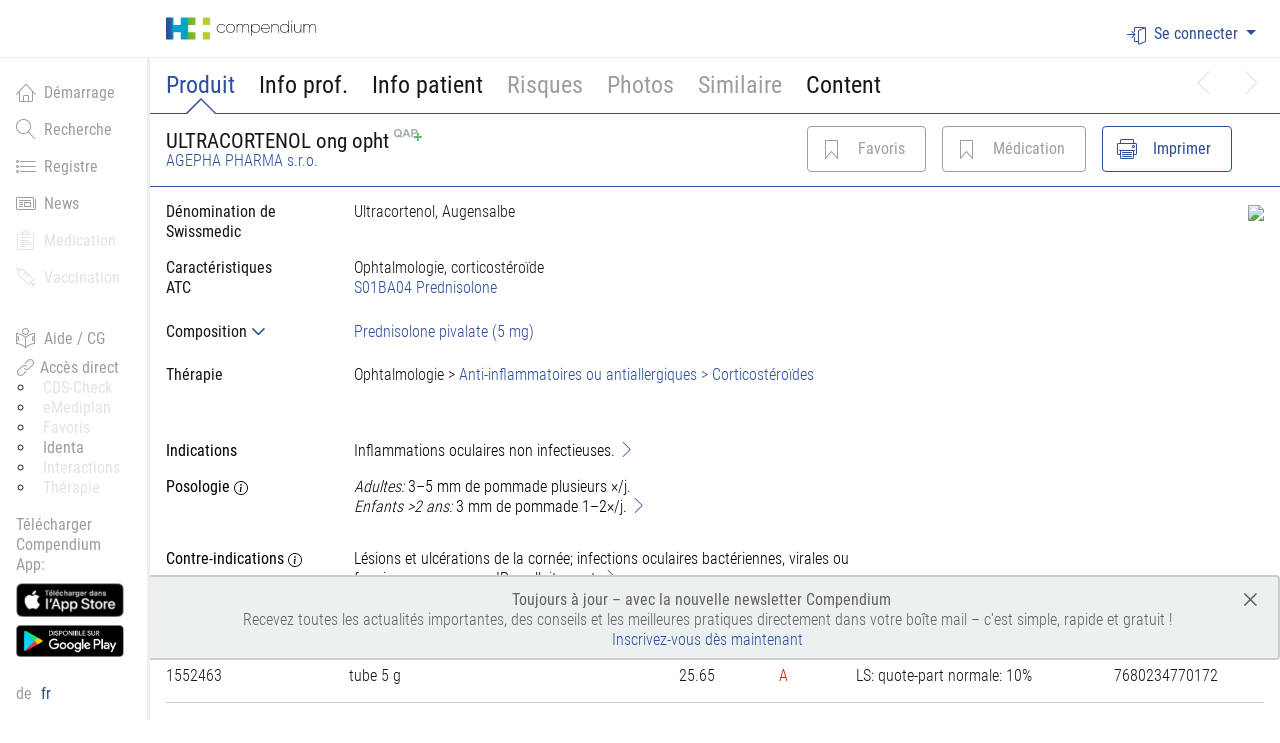

--- FILE ---
content_type: text/html; charset=utf-8
request_url: https://compendium.ch/fr/product/34226-ultracortenol-augensalbe
body_size: 19337
content:





<!DOCTYPE html>
<html>
<head>
		<!-- Google Tag Manager -->
		<script>
		    (function(w, d, s, l, i) {
		        w[l] = w[l] || [];
		        w[l].push({
		            'gtm.start':
		                new Date().getTime(),
		            event: 'gtm.js'
		        });
		        var f = d.getElementsByTagName(s)[0],

		            j = d.createElement(s),
		            dl = l != 'dataLayer' ? '&l=' + l : '';
		        j.async = true;
		        j.src =
		            'https://www.googletagmanager.com/gtm.js?id=' + i + dl;
		        f.parentNode.insertBefore(j, f);

		    })(window, document, 'script', 'dataLayer', 'GTM-NNP34JH');
		</script>
		<!-- End Google Tag Manager -->
    <meta http-equiv="x-ua-compatible" content="ie=edge">
    <style>
        /* This is here to ensure this is loaded before any Vue placeholders can be rendered by the browser */
        [v-cloak] {
            display: none !important; /* We need important here to be able to hide flexbox containers */
        }
    </style>
    <title>
        compendium.ch
    </title>
    <meta charset="utf-8">
        <meta name="viewport" content="width=device-width, initial-scale=1, shrink-to-fit=no">
    
        <meta name="description" content="ULTRACORTENOL ong opht (Prednisolone): Ophtalmologie, corticostéroïde; tube 5 g: Liste A, LS: quote-part normale: 10%, CHF 25.65" />
        <meta name="keywords" content="ULTRACORTENOL ong opht (Prednisolone): Ophtalmologie, corticostéroïde; tube 5 g: Liste A, LS: quote-part normale: 10%, CHF 25.65; GTIN 7680234770172, Pharmacode 1552463, ATC S01BA04" />


    <!-- favicons -->
    <link rel="apple-touch-icon-precomposed" sizes="57x57" href="/images/favicons/apple-touch-icon-57x57.png" />
    <link rel="apple-touch-icon-precomposed" sizes="114x114" href="/images/favicons/apple-touch-icon-114x114.png" />
    <link rel="apple-touch-icon-precomposed" sizes="72x72" href="/images/favicons/apple-touch-icon-72x72.png" />
    <link rel="apple-touch-icon-precomposed" sizes="144x144" href="/images/favicons/apple-touch-icon-144x144.png" />
    <link rel="apple-touch-icon-precomposed" sizes="60x60" href="/images/favicons/apple-touch-icon-60x60.png" />
    <link rel="apple-touch-icon-precomposed" sizes="120x120" href="/images/favicons/apple-touch-icon-120x120.png" />
    <link rel="apple-touch-icon-precomposed" sizes="76x76" href="/images/favicons/apple-touch-icon-76x76.png" />
    <link rel="apple-touch-icon-precomposed" sizes="152x152" href="/images/favicons/apple-touch-icon-152x152.png" />
    <link rel="icon" type="image/png" href="/images/favicons/favicon-196x196.png" sizes="196x196" />
    <link rel="icon" type="image/png" href="/images/favicons/favicon-96x96.png" sizes="96x96" />
    <link rel="icon" type="image/png" href="/images/favicons/favicon-32x32.png" sizes="32x32" />
    <link rel="icon" type="image/png" href="/images/favicons/favicon-16x16.png" sizes="16x16" />
    <link rel="icon" type="image/png" href="/images/favicons/favicon-128.png" sizes="128x128" />
    <meta name="msapplication-TileColor" content="#FFFFFF"/>
    <meta name="msapplication-TileImage" content="~/images/favicons/mstile-144x144.png"/>
    <meta name="msapplication-square70x70logo" content="~/images/favicons/mstile-70x70.png"/>
    <meta name="msapplication-square150x150logo" content="~/images/favicons/mstile-150x150.png"/>
    <meta name="msapplication-wide310x150logo" content="~/images/favicons/mstile-310x150.png"/>
    <meta name="msapplication-square310x310logo" content="~/images/favicons/mstile-310x310.png"/>

    <link rel="stylesheet" href=" https://compendium.ch/compendium.css?ver=2.33.0.0-15155df3-20260120165834&#x2B;15155df364a301922917a6c8e0a7f4be085114ab" />
    <script>
        function addAlert(message, type) {
            $("#globalSpinner").modal('hide');
            $('#globalAlertPlaceholder').html(
                "<div id='globalAlert'= class='p-4 mt-4 mb-0 in alert alert-dismissible alert-" +
                type +
                "' role='alert'><button type='button' class='close' aria-label='close'>&times;</button><span style='opacity:1;'>" +
                message +
                "</span></div>");
            $("#globalAlertPlaceholder").removeClass('d-none');
        }

        function alertSuccess(message) {
            addAlert(message, 'success');
        }

        function alertInfo(message) {
            addAlert(message, 'info');
        }

        function alertWarning(message) {
            addAlert(message, 'warning');
        }

        function alertDanger(message) {
            addAlert(message, 'danger');
        }

        function alertDangerFromAjax(xhr, defaultMessage) {
            var message = defaultMessage;
            try {
                message = JSON.parse(xhr.responseText).message;
                console.log('message:' + defaultMessage + ' xhr:' + message);
            } catch (err) {
                message = defaultMessage;
            }
            if (!message) {
                message = defaultMessage;
            }
            alertDanger(message);
        }

        function removeAlert() {
            $('#globalAlertPlaceholder').html('');
            $('#globalAlertPlaceholder').addClass('d-none');
        }

        function removeLoginAlert() {
            $('#globalAlertLogin').addClass('d-none');
        }

        function setCulture(culture) {
            window.location = '/fr/product/setculture/' + culture + '?backUrl=' + window.location;
        }
    </script>

    <script>
        window.meditoolContext = {
            language: 'fr-CH',
            isUserAuthenticated: false,
        };
    </script>

    <script src="https://compendium.ch/js/federationLoader.js?ver=2.33.0.0-15155df3-20260120165834&#x2B;15155df364a301922917a6c8e0a7f4be085114ab"></script>

    <style>

            /* Fixing Boostrap 4 Modal with Fixed elements behaviour */
        body { padding-right: 0 !important }

        .fixed-top { padding-right: 0 !important }

        .wrapper--navbar-caret { padding-right: 0 !important }

        .sticky--fixed .sticky__container { width: auto; }


    </style>

    
    <style type="text/css">
        body.modal-open.blurry > *:not(#noQapModal) {
            -webkit-filter: blur(2px);
            -moz-filter: blur(2px);
            -o-filter: blur(2px);
            -ms-filter: blur(2px);
            filter: blur(2px);
        }
        .modal__backdrop {
            background-color: rgba(45, 78, 155, .4); /* 0.4 opacity with hex color #2D4E9B (hci-primary-color) */
        }
    </style>

</head>
<body class="documedis body--has-fixed-header body--sidebar body--has-fixed-sidebar  " onpageshow="pageShow()">

      <input type="hidden" id="elementsToHideList" value="">

	<!-- Google Tag Manager (noscript) -->
	<noscript>
		<iframe src=https://www.googletagmanager.com/ns.html?id=GTM-NNP34JH
		        height="0" width="0" style="display:none;visibility:hidden"></iframe>
	</noscript>
	<!-- End Google Tag Manager (noscript) -->



<div class="modal" tabindex="-1" id="globalSpinner" role="dialog" aria-labelledby="Loading, please wait">
    <div class="modal-dialog" role="document">
        <div class="modal-content">
            <div class="modal-header">
                <h3>Traitement...</h3>
            </div>
            <div class="modal-body">
                <div class="d-flex align-items-center">
                    <div class="mr-3 spinner-border spinner-border-sm" role="status" aria-hidden="true"></div>
                    Veuillez patienter, le syst&#xE8;me traite votre demande.
                </div>
            </div>
        </div>
    </div>
</div>


<div id="react-root"></div>

<div id="mainDiv">
    <header class="site-header fixed-top bg-white">
            




<form id="usernamePasswordForm" autocomplete="on">
    <div id="usernamePasswordModal" class="modal fade" role="dialog">
        <div class="modal-dialog">
            <div class="modal-content">
                <div class="modal-header">
                    <h3 class="modal-title">Login</h3>
                </div>
                <div id="loginPart">
                    <input id="usernamePasswordModal-authenticationSchemeName" type="hidden" value="" />
                    <input id="usernamePasswordModal-url" type="hidden" value="/account/usernamepasswordlogon" />
                    <input id="usernamePasswordModal-baseurl" type="hidden" value="https://compendium.ch/" />
                    <div class="modal-body accordion-content" data-testid="login-modal">
                        <div class="form-group">
                            <label>Nom d&#x27;utilisateur / E-Mail</label>
                            <input id="usernamePasswordModal-username" data-testid="login-username" type="text" placeholder="Veuillez entrer le nom d&#x27;utilisateur" class="form-control" required autocomplete="username" name="username" />
                        </div>
                        <div class="form-group">
                            <label>Mot de passe</label>
                            <input id="usernamePasswordModal-password" type="password" data-testid="login-password" placeholder="Veuillez entrer le mot de passe" class="form-control" required autocomplete="current-password" name="password" />
                        </div>
                        <div id="usernamePasswordModal-error" class="alert alert-danger" style="display: none">Les donn&#xE9;es entr&#xE9;es ne sont pas valides</div>
                    </div>
                    <div class="modal-footer">
                        <div id="usernamePasswordModal-spinner" class="spinner-border" role="status" style="display: none">
                            <span class="sr-only">Loading...</span>
                        </div>
                        <button id="usernamePasswordModal-button-login" data-testid="login-button" type="submit" onclick="return false;" class="btn btn-outline-primary js-username-password-login-trigger">Login</button>
                        <button id="usernamePasswordModal-button-cancel" type="button" class="btn btn-outline-secondary" data-dismiss="modal">Annuler</button>
                    </div>
                    <div id="passwordForgottenButtonPart" class="modal-footer">
                        <button id="usernamePasswordModal-link-passwordForgotten" class="btn btn-outline-secondary float-right" type="button" data-toggle="modal" data-target="#passwordForgottenModal">
                            Mot de passe oubli&#xE9;
                        </button>
                    </div>
                </div>
            </div>
        </div>
    </div>
</form>
<div id="passwordForgottenModal" class="modal fade" role="dialog" aria-hidden="true">
    <form id="passwordForgottenForm" autocomplete="on">
        <div class="modal-dialog">
            <div class="modal-content">
                <div class="modal-header">
                    <h3 class="modal-title">Mot de passe oubli&#xE9;</h3>
                </div>
                <div id="passwordForgottenModal-request">
                    <div class="modal-body accordion-content">
                        <input id="passwordForgottenModal-url" type="hidden" value="/fr/account/passwordforgotten" />
                        <div class="form-group">
                            <label>Nom d&#x27;utilisateur  / E-Mail</label>
                            <input id="passwordForgottenModal-username" type="text" placeholder="Veuillez entrer le nom d&#x27;utilisateur" class="form-control" name="username" />
                        </div>
                        <div id="passwordForgottenModal-error" class="alert alert-danger" style="display: none">Nous n’avons pas pu assigner une licence à l’adresse email ou un nom d’utilisateur. Veuillez s’il vous plaît vérifier les coordonnées ou nous contacter par téléphone 058 851 26 00, par eMail <a href='mailto:sales@hcisolutions.ch'>sales@hcisolutions.ch</a></div>
                    </div>
                    <div class="modal-footer">
                        <div id="passwordForgottenModal-spinner" class="spinner-border" role="status" style="display: none">
                            <span class="sr-only">Loading...</span>
                        </div>
                        <button id="passwordForggotenModal-button-validate" type="submit" onclick="return false;" class="btn btn-outline-primary js-password-forgotten-trigger">Envoyer</button>
                        <button id="passwordForggotenModal-button-cancel" type="button" class="btn btn-outline-secondary" data-dismiss="modal">Annuler</button>
                    </div>
                </div>
                <div id="passwordForgottenModal-success" style="display: none">
                    <div class="modal-body accordion-content">
                        <input id="passwordForgottenModal-successText" type="hidden" value="S&#x27;il existe un compte utilisateur, nous avons envoy&#xE9; un courriel. Le lien qu&#x27;il contient est valable pendant 12 heures." />
                        <div id="passwordForgottenModal-successMessage" class="alert alert-success"></div>
                    </div>
                    <div class="modal-footer">
                        <button id="passwordForggotenModal-button-close" type="button" class="btn btn-outline-secondary" data-dismiss="modal">Fermer</button>
                    </div>
                </div>
            </div>
        </div>
    </form>
</div>

<nav class="navbar navbar-dark navbar-full navbar-expand-md container-fluid">
        <a class="navbar-brand" href="/fr">
            <div class="primary-logo" alt="Documedis"></div>
        </a>

    <button class="navbar-toggler js-navbar-button" type="button" aria-controls="navbarCollapse" aria-expanded="false"
            aria-label="Toggle navigation">
        <span class="navbar-toggler-icon"></span>
    </button>

    <div class="navbar-collapse collapse justify-content-end" id="navbarCollapse">
        <ul class="nav navbar-nav">
                <li class="nav-item dropdown">
                            <a class="nav-link nav-link-icon nav-link-icon--text dropdown-toggle" id="responsiveNavbarDropdown"
                               data-testid="login-dropdown"
                               data-toggle="dropdown" aria-haspopup="true" aria-expanded="false">
                                <i class="hci-icon documedis-icon-login"></i>Se connecter
                            </a>
                            <div class="dropdown-menu dropdown-menu-right dropdown-menu-arrow hci-navbar-dropdown" style="z-index: 99999" aria-labelledby="responsiveNavbarDropdown" data-testid="login-menu">
                                            <a class="dropdown-item dropdown-item-icon dropdown-item-icon--text"
                                               href="/fr/account/externallogon?authscheme=swissrxlogin&amp;redirectUri=/fr/product/34226-ultracortenol-augensalbe">
                                                <span style='color:rgb(204, 0, 0); font-weight:800; font-size:1.5em;'>swiss-rx</span><span style='color:rgb(102, 102, 102); font-weight:800; font-size:1.5em;'>-login</span>
                                            </a>
                                    <a href="/fr/account/hinlogon?redirectUri=/fr/product/34226-ultracortenol-augensalbe" class="btn hin-social hin-btn hin-login-with-hin">
                                        <i class="hin-icon">
                                            <img src="/images/hin_logo_min.png?v=OuhisKlABKa_axi5ZWDiUvlBLb3EnBaqedssWVbkf9c">
                                        </i><span class="login">Login with HIN</span>
                                    </a>
                            </div>
                </li>
        </ul>
    </div>
</nav>


            
<div class="wrapper--navbar-caret is-fixed">
        <div class="container-fluid">
            <nav class="navbar navbar-caret">
                <div class="w-100">
                    <ul class="nav navbar-nav flex-row pt-3">
                            <li class="nav-item ">
                                            <a id="Product-navTab" onclick="showContent($(this), &#x27;Product&#x27;, null);;return false;" class="nav-link navigationBarLinkItem active primary-nav-tab">
                                                Produit
                                            </a>
                            </li>
                            <li class="nav-item ">
                                            <a id="MPro-navTab" onclick="showContent($(this), &#x27;MPro&#x27;, null);;return false;" class="nav-link navigationBarLinkItem  primary-nav-tab">
                                                Info prof.
                                            </a>
                            </li>
                            <li class="nav-item ">
                                            <a id="MPub-navTab" onclick="showContent($(this), &#x27;MPub&#x27;, null);;return false;" class="nav-link navigationBarLinkItem  primary-nav-tab">
                                                Info patient
                                            </a>
                            </li>
                            <li class="nav-item ">
                                    <a tabindex="1"
                                       id="popoverRisks"
                                       class="nav-link navigationBarLinkItem primary-nav-tab"
                                       role="button"
                                       data-html="true"
                                       data-toggle="popover"
                                       data-trigger="focus"
                                       data-placement="bottom"
                                       title="Risques"
                                       data-content="Cette fonction n&#x27;est disponible que pour les utilisateurs connect&#xE9;s. Veuillez utiliser votre identifiant HIN ou Swiss-Rx-Login pour vous connecter. Alternativement, votre organisation peut fournir un acc&#xE8;s via le r&#xE9;seau, un jeton ou un nom d&#x27;utilisateur/mot de passe. &lt;a href=&#x27;https://www.hcisolutions.ch/fr/produits/hci-applications/compendium.php#anchor_677ad7d4_Accordion-Registration--inscription-Compendium&#x27; target=&#x27;_blank&#x27;&gt;Lire plus....&lt;/a&gt;">Risques</a>
                            </li>
                            <li class="nav-item ">
                                    <a tabindex="2"
                                       id="popoverPhoto"
                                       class="nav-link navigationBarLinkItem primary-nav-tab"
                                       role="button"
                                       data-html="true"
                                       data-toggle="popover"
                                       data-trigger="focus"
                                       data-placement="bottom"
                                       title="Photos"
                                       data-content="Cette fonction n&#x27;est disponible que pour les utilisateurs connect&#xE9;s. Veuillez utiliser votre identifiant HIN ou Swiss-Rx-Login pour vous connecter. Alternativement, votre organisation peut fournir un acc&#xE8;s via le r&#xE9;seau, un jeton ou un nom d&#x27;utilisateur/mot de passe. &lt;a href=&#x27;https://www.hcisolutions.ch/fr/produits/hci-applications/compendium.php#anchor_677ad7d4_Accordion-Registration--inscription-Compendium&#x27; target=&#x27;_blank&#x27;&gt;Lire plus....&lt;/a&gt;">Photos</a>
                            </li>
                            <li class="nav-item ">
                                    <a tabindex="3"
                                       id="popoverSimilar"
                                       class="nav-link navigationBarLinkItem primary-nav-tab"
                                       role="button"
                                       data-html="true"
                                       data-toggle="popover"
                                       data-trigger="focus"
                                       data-placement="bottom"
                                       title="Similaire"
                                       data-content="Cette fonction n&#x27;est disponible que pour les utilisateurs connect&#xE9;s. Veuillez utiliser votre identifiant HIN ou Swiss-Rx-Login pour vous connecter. Alternativement, votre organisation peut fournir un acc&#xE8;s via le r&#xE9;seau, un jeton ou un nom d&#x27;utilisateur/mot de passe. &lt;a href=&#x27;https://www.hcisolutions.ch/fr/produits/hci-applications/compendium.php#anchor_677ad7d4_Accordion-Registration--inscription-Compendium&#x27; target=&#x27;_blank&#x27;&gt;Lire plus....&lt;/a&gt;">Similaire</a>
                            </li>
                            <li class="nav-item ">
                                            <a id="Content-navTab" onclick="showContent($(this), &#x27;Content&#x27;, null);;return false;" class="nav-link navigationBarLinkItem  primary-nav-tab">
                                                Content
                                            </a>
                            </li>
                                <li class="nav-item nav-item--prev-next">
                                            <a id="next-navTab" onclick="" class="nav-link navigationBarLinkItem icon-disabled">
                                                <i class="documedis-icon-chevron-right" aria-hidden="true"></i>
                                            </a>
                                </li>
                                <li class="nav-item nav-item--prev-next">
                                            <a id="previous-navTab" onclick="" class="nav-link navigationBarLinkItem icon-disabled">
                                                <i class="documedis-icon-chevron-left" aria-hidden="true"></i>
                                            </a>
                                </li>
                    </ul>
                </div>
            </nav>
        </div>
</div>

    </header>

    <main class="main-content" role="main">
            



<div class="sidebar d-none d-md-block bg-white">
	<div class="sidebar-sticky hci-fixed-sidebar">
		<ul class="nav flex-column main-menu-items">
				<li class="nav-item">
						<a href="/fr" class="nav-link "  data-testid="documedis-icon-home">
							<i class="documedis-icon hci-icon-xs documedis-icon-home mr-2" style="vertical-align: text-bottom;"></i>D&#xE9;marrage
						</a>
				</li>
				<li class="nav-item">
						<a href="/fr/search" class="nav-link "  data-testid="documedis-icon-search">
							<i class="documedis-icon hci-icon-xs documedis-icon-search mr-2" style="vertical-align: text-bottom;"></i>Recherche
						</a>
				</li>
				<li class="nav-item">
						<a href="/fr/register" class="nav-link "  data-testid="documedis-icon-register">
							<i class="documedis-icon hci-icon-xs documedis-icon-register mr-2" style="vertical-align: text-bottom;"></i>Registre
						</a>
				</li>
				<li class="nav-item">
						<a href="/fr/news" class="nav-link "  data-testid="documedis-icon-news">
							<i class="documedis-icon hci-icon-xs documedis-icon-news mr-2" style="vertical-align: text-bottom;"></i>News
						</a>
				</li>
				<li class="nav-item">
						<!-- We do not need tabindex here do we? -->
						<a tabindex="1"
						   class="nav-link navigationBarLinkItem icon-disabled loginWarningTooltip"
						   role="button"
						   data-html="true"
						   data-toggle="popover"
						   data-trigger="focus"
						   data-placement="right"
						   title="Medication"
						   data-content="Cette fonction n&#x27;est disponible que pour les utilisateurs connect&#xE9;s. Veuillez utiliser votre identifiant HIN ou Swiss-Rx-Login pour vous connecter. Alternativement, votre organisation peut fournir un acc&#xE8;s via le r&#xE9;seau, un jeton ou un nom d&#x27;utilisateur/mot de passe. &lt;a href=&#x27;https://www.hcisolutions.ch/fr/produits/hci-applications/compendium.php#anchor_677ad7d4_Accordion-Registration--inscription-Compendium&#x27; target=&#x27;_blank&#x27;&gt;Lire plus....&lt;/a&gt;">
							<i class="documedis-icon hci-icon-xs documedis-icon-clipboard-text mr-2" style="vertical-align: text-bottom;"></i>Medication
						</a>
				</li>
				<li class="nav-item">
						<!-- We do not need tabindex here do we? -->
						<a tabindex="2"
						   class="nav-link navigationBarLinkItem icon-disabled loginWarningTooltip"
						   role="button"
						   data-html="true"
						   data-toggle="popover"
						   data-trigger="focus"
						   data-placement="right"
						   title="Vaccination"
						   data-content="Cette fonction n&#x27;est disponible que pour les utilisateurs connect&#xE9;s. Veuillez utiliser votre identifiant HIN ou Swiss-Rx-Login pour vous connecter. Alternativement, votre organisation peut fournir un acc&#xE8;s via le r&#xE9;seau, un jeton ou un nom d&#x27;utilisateur/mot de passe. &lt;a href=&#x27;https://www.hcisolutions.ch/fr/produits/hci-applications/compendium.php#anchor_677ad7d4_Accordion-Registration--inscription-Compendium&#x27; target=&#x27;_blank&#x27;&gt;Lire plus....&lt;/a&gt;">
							<i class="documedis-icon hci-icon-xs documedis-icon-vaccination mr-2" style="vertical-align: text-bottom;"></i>Vaccination
						</a>
				</li>
			<li class="nav-item mt-6">
				<a href="https://www.hcisolutions.ch/fr/support-academy/telechargements-support/aide-compendium.php" target="_blank" class="nav-link">
					<i class="documedis-icon hci-icon-xs documedis-icon-reading mr-2" style="vertical-align: text-bottom;"></i>Aide / CG
				</a>
			</li>
			<li class="nav-item">
				<div class="nav-link pt-0 pb-0">
					<div class="nav-link-gray">
						<i class="documedis-icon hci-icon-xs documedis-icon-link2" style="vertical-align: text-bottom;"></i>
						<span>Acc&#xE8;s direct</span>
					</div>
					<ul style="list-style-type: circle; list-style-position: outside;">
							<li>
									<a tabindex="2"
									   class="ml-2 mt-0 icon-disabled loginWarningTooltip"
									   role="button"
									   data-html="true"
									   data-toggle="popover"
									   data-trigger="focus"
									   data-placement="right"
									   title="CDS-Check"
									   data-content="Cette fonction n&#x27;est disponible que pour les utilisateurs connect&#xE9;s. Veuillez utiliser votre identifiant HIN ou Swiss-Rx-Login pour vous connecter. Alternativement, votre organisation peut fournir un acc&#xE8;s via le r&#xE9;seau, un jeton ou un nom d&#x27;utilisateur/mot de passe. &lt;a href=&#x27;https://www.hcisolutions.ch/fr/produits/hci-applications/compendium.php#anchor_677ad7d4_Accordion-Registration--inscription-Compendium&#x27; target=&#x27;_blank&#x27;&gt;Lire plus....&lt;/a&gt;">
										CDS-Check
									</a>
							</li>
							<li>
									<a tabindex="2"
									   class="ml-2 mt-0 icon-disabled loginWarningTooltip"
									   role="button"
									   data-html="true"
									   data-toggle="popover"
									   data-trigger="focus"
									   data-placement="right"
									   title="eMediplan"
									   data-content="Cette fonction n&#x27;est disponible que pour les utilisateurs connect&#xE9;s. Veuillez utiliser votre identifiant HIN ou Swiss-Rx-Login pour vous connecter. Alternativement, votre organisation peut fournir un acc&#xE8;s via le r&#xE9;seau, un jeton ou un nom d&#x27;utilisateur/mot de passe. &lt;a href=&#x27;https://www.hcisolutions.ch/fr/produits/hci-applications/compendium.php#anchor_677ad7d4_Accordion-Registration--inscription-Compendium&#x27; target=&#x27;_blank&#x27;&gt;Lire plus....&lt;/a&gt;">
										eMediplan
									</a>
							</li>
							<li>
									<a tabindex="2"
									   class="ml-2 mt-0 icon-disabled loginWarningTooltip"
									   role="button"
									   data-html="true"
									   data-toggle="popover"
									   data-trigger="focus"
									   data-placement="right"
									   title="Favoris"
									   data-content="Cette fonction n&#x27;est disponible que pour les utilisateurs connect&#xE9;s. Veuillez utiliser votre identifiant HIN ou Swiss-Rx-Login pour vous connecter. Alternativement, votre organisation peut fournir un acc&#xE8;s via le r&#xE9;seau, un jeton ou un nom d&#x27;utilisateur/mot de passe. &lt;a href=&#x27;https://www.hcisolutions.ch/fr/produits/hci-applications/compendium.php#anchor_677ad7d4_Accordion-Registration--inscription-Compendium&#x27; target=&#x27;_blank&#x27;&gt;Lire plus....&lt;/a&gt;">
										Favoris
									</a>
							</li>
							<li>
									<a href="/fr/search/identa" class="ml-2 mt-0">
										Identa
									</a>
							</li>
							<li>
									<a tabindex="2"
									   class="ml-2 mt-0 icon-disabled loginWarningTooltip"
									   role="button"
									   data-html="true"
									   data-toggle="popover"
									   data-trigger="focus"
									   data-placement="right"
									   title="Interactions"
									   data-content="Cette fonction n&#x27;est disponible que pour les utilisateurs connect&#xE9;s. Veuillez utiliser votre identifiant HIN ou Swiss-Rx-Login pour vous connecter. Alternativement, votre organisation peut fournir un acc&#xE8;s via le r&#xE9;seau, un jeton ou un nom d&#x27;utilisateur/mot de passe. &lt;a href=&#x27;https://www.hcisolutions.ch/fr/produits/hci-applications/compendium.php#anchor_677ad7d4_Accordion-Registration--inscription-Compendium&#x27; target=&#x27;_blank&#x27;&gt;Lire plus....&lt;/a&gt;">
										Interactions
									</a>
							</li>
							<li>
									<a tabindex="2"
									   class="ml-2 mt-0 icon-disabled loginWarningTooltip"
									   role="button"
									   data-html="true"
									   data-toggle="popover"
									   data-trigger="focus"
									   data-placement="right"
									   title="Th&#xE9;rapie"
									   data-content="Cette fonction n&#x27;est disponible que pour les utilisateurs connect&#xE9;s. Veuillez utiliser votre identifiant HIN ou Swiss-Rx-Login pour vous connecter. Alternativement, votre organisation peut fournir un acc&#xE8;s via le r&#xE9;seau, un jeton ou un nom d&#x27;utilisateur/mot de passe. &lt;a href=&#x27;https://www.hcisolutions.ch/fr/produits/hci-applications/compendium.php#anchor_677ad7d4_Accordion-Registration--inscription-Compendium&#x27; target=&#x27;_blank&#x27;&gt;Lire plus....&lt;/a&gt;">
										Th&#xE9;rapie
									</a>
							</li>
					</ul>
				</div>
			</li>
				<li class="app-download-part nav-item" style="visibility: hidden">
					<div class="nav-link pb-0">
						<span class="nav-link-gray">
							T&#xE9;l&#xE9;charger Compendium App:
						</span>

							<a href="https://apps.apple.com/ch/app/documed-compendium/id418131146?l=fr" target="_blank">
								<img class="nav-item-app-store-logo mt-2" src="https://compendium.ch/images/compendiumapp/app_store_badge_small_FR.png"/>
							</a>
							<a href="https://play.google.com/store/apps/details?id=ch.documed.kompendium&amp;hl=fr_CH" target="_blank">
								<img class="nav-item-app-store-logo mt-2" src="https://compendium.ch/images/compendiumapp/google_play_badge_small_FR.png"/>
							</a>
					</div>
				</li>
		</ul>
		<div class="nav-link languages-menu-block">
					<a href="#" class="no-color-link element" onclick="setCulture('de-CH')">
						de
					</a>
					<span id="languageSelected" class="element active">fr</span>
		</div>
	</div>
</div>

        <div class="page-content">
             




<div id="product-page">
    <input id="hfTabSelected" type="hidden" value="Product" />
    <div id="Product-content" class="detailContent" style="" itemscope itemtype="http://schema.org/ItemList">
            <div class="product-detail-header">
            <div class="wrapper--navbar-caret js-product-header is-fixed">
                <div class="container-fluid">
                    <div class="row">
                        <div class="col-24">
                                <nav class="navbar navbar-caret navbar-caret">
                                    <div class="row mt-1 mb-1 flex w-100 justify-content-between align-items-center">
                                        <div class="col-lg-12 col-20 flex flex-items-xs-middle">
                                            <div id="productDescriptionHeader" style="line-height: 1" data-testid="product-description-header">
                                                <h3 style="margin-bottom: 0" title="">
                                                    <span itemprop="name">
                                                        ULTRACORTENOL ong opht
                                                    </span>
                                                        <img style="vertical-align: text-top" src="https://compendium.ch/images/qap12.png"/>
                                                </h3>
<a href="/fr/register/company/11010" itemprop="manufacturer">AGEPHA PHARMA s.r.o.</a>                                            </div>
                                        </div>
                                            <div class="col-lg-12 col-sm-24" id="navbarResponsive">
                                                <ul class="nav navbar-nav flex-row float-lg-right">

                                                        <li class="nav-item nav-item-button nav-item-button-product-detail-header">
                                                                <a class="btn-outline-primary-disabled btn btn-icon btn-icon--text"
                                                                id="popoverFavorite" style="float: right"
                                                                data-html="true"
                                                                data-toggle="popover"
                                                                data-trigger="focus"
                                                                data-placement="bottom"
                                                                title="Favoris"
                                                                data-content="Cette fonction n&#x27;est disponible que pour les utilisateurs connect&#xE9;s. Veuillez utiliser votre identifiant HIN ou Swiss-Rx-Login pour vous connecter. Alternativement, votre organisation peut fournir un acc&#xE8;s via le r&#xE9;seau, un jeton ou un nom d&#x27;utilisateur/mot de passe. &lt;a href=&#x27;https://www.hcisolutions.ch/fr/produits/hci-applications/compendium.php#anchor_677ad7d4_Accordion-Registration--inscription-Compendium&#x27; target=&#x27;_blank&#x27;&gt;Lire plus....&lt;/a&gt;">
                                                                    <i title="Favoris" class="hci-icon documedis-icon-favorite"></i>
                                                                    <span class="d-none d-sm-block">Favoris</span>
                                                                    <span class="d-block d-sm-none">F</span>
                                                                </a>
                                                        </li>

                                                        <li class="nav-item nav-item-button nav-item-button-product-detail-header">
                                                                <a class="btn-outline-primary-disabled btn btn-icon btn-icon--text"
                                                                id="popoverMedication"
                                                                style="float: right"
                                                                data-html="true"
                                                                data-toggle="popover"
                                                                data-trigger="focus"
                                                                data-placement="bottom"
                                                                title="M&#xE9;dication"
                                                                data-content="Cette fonction n&#x27;est disponible que pour les utilisateurs connect&#xE9;s. Veuillez utiliser votre identifiant HIN ou Swiss-Rx-Login pour vous connecter. Alternativement, votre organisation peut fournir un acc&#xE8;s via le r&#xE9;seau, un jeton ou un nom d&#x27;utilisateur/mot de passe. &lt;a href=&#x27;https://www.hcisolutions.ch/fr/produits/hci-applications/compendium.php#anchor_677ad7d4_Accordion-Registration--inscription-Compendium&#x27; target=&#x27;_blank&#x27;&gt;Lire plus....&lt;/a&gt;">
                                                                    <i title="M&#xE9;dication" class="hci-icon documedis-icon-favorite"></i>
                                                                    <span class="d-none d-sm-block">M&#xE9;dication</span>
                                                                    <span class="d-block d-sm-none">M</span>
                                                                </a>
                                                        </li>
                                                    <li class="nav-item nav-item-button nav-item-button-product-detail-header">
                                                        <button class="btn btn-outline-primary btn-icon btn-icon--text" id="btnPrint" style="float: right" type="button"
                                                                onclick="printProductDetail(34226, &#x27;ULTRACORTENOL ong opht&#x27;)">
                                                            <i title=" Imprimer" class="hci-icon documedis-icon-print"></i>
                                                            <span class="d-none d-sm-block">Imprimer</span>
                                                            <span class="d-block d-sm-none">I</span>
                                                        </button>
                                                    </li>
                                                </ul>
                                            </div>
                                </div>
                            </nav>
                        </div>
                    </div>
                </div>
            </div>
        </div>
        






<div id="productDetail" class="container-fluid">
    <div class="row">
            <div class="col-24">

                <div class="row">
                <div class="col-md-14 mt-4 col-lg-16">
                    <div class="row mb-4">
                        <div class="col-lg-6">
                            <strong>
                                <span title="Product.SwissmedicDescription">D&#xE9;nomination de Swissmedic</span>
                            </strong>
                        </div>
                        <div class="col-lg-18">
                            Ultracortenol, Augensalbe
                        </div>
                    </div>
                <div class="row">
                    




    <a target="_blank" href="https://index.hcisolutions.ch/index/current/get.aspx?schema=PRODUCT&amp;keytype=PRDNO&amp;key=34226" 
       class="btn active btn-icon btn-icon--text index-viewer-box ml-3 d-none">
        <i class="hci-icon documedis-icon-database"></i>
        <span class="d-none d-sm-block">PRODUCT</span>
    </a>


                </div>
                    <div class="row">
                        <div class="col-lg-6">
                            <strong>
                                <span title="Product.Characteristics">Caract&#xE9;ristiques</span>
                            </strong>
                        </div>
                        <div class="col-lg-18">
                            Ophtalmologie, corticost&#xE9;ro&#xEF;de
                        </div>
                    </div>
                    <div class="row">
                        <div class="col-lg-6">
                            <strong>
                                <span title="ATC">ATC</span>
                            </strong>
                        </div>
                        <div class="col-lg-18">
                                <a href="/fr/register/atc/S01BA04">
                                    <span>S01BA04 Prednisolone</span>
                                </a>
                        </div>
                    </div>


                    <div class="mt-2">
                            <div class="row">
                                




    <a target="_blank" href="https://index.hcisolutions.ch/index/current/get.aspx?schema=SUBSTANCE&amp;keytype=SUBNO&amp;key=205508" 
       class="btn active btn-icon btn-icon--text index-viewer-box ml-3 d-none">
        <i class="hci-icon documedis-icon-database"></i>
        <span class="d-none d-sm-block">SUBSTANCE-Prednisolone pivalate</span>
    </a>


                            </div>
                            <div class="row">
                                




    <a target="_blank" href="https://index.hcisolutions.ch/index/current/get.aspx?schema=SUBSTANCE&amp;keytype=SUBNO&amp;key=201246" 
       class="btn active btn-icon btn-icon--text index-viewer-box ml-3 d-none">
        <i class="hci-icon documedis-icon-database"></i>
        <span class="d-none d-sm-block">SUBSTANCE-Graisse de laine</span>
    </a>


                            </div>
                    </div>

                    <div id="compositionContainer" class="row mt-2">
                        <div class="col-lg-6">
                                <div class="nav-first" role="tab" id="headingComposition">
                                        <a style="padding-left: 0" class="collapsed nav-link" data-toggle="collapse" href="#collapseComposition"
                                           aria-expanded="false" aria-controls="collapseComposition"
                                           onclick="showHiddeElementById('activeSubstancesComposition');showHiddeElementById('collapseComposition'); showOrHideDietaryAdvice('dietaryAdviceContainer')">
                                            <span style="line-height: normal" class="title">
                                                <strong>Composition</strong>
                                            </span>
                                            <i style="margin-left: 5px;" class="hci-icon hci-icon-arrow-down hci-icon-xs" aria-hidden="true" title="Ouvrir"></i>
                                        </a>
                                </div>

                        </div>
                        <div class="col-lg-18 pt-2">
                                <div id="activeSubstancesComposition">
                                                <a href="/fr/register/substancegroup/1096">
                                                        <span>Prednisolone pivalate&#xD;&#xA;(5 mg)</span>
                                                </a>
                                        <br/>
                                </div>

                                <div id="collapseComposition" class="collapse" role="tabpanel" aria-labelledby="headingComposition">
                                                <a href="/fr/register/substancegroup/1096">
                                                        <span>Prednisolone pivalate&#xD;&#xA;(5 mg)</span>
                                                        <br/>
                                                </a>
                                                    <span>Graisse de laine&#xD;&#xA;(H)</span>
                                                    <br/>
                                            <span>Excip. ad ung. ophthalm. pro 1 g</span>
                                        <br/>
                                </div>

                        </div>
                    </div>
                    <div id="dietaryAdviceContainer" class="row mt-2 hidden">
                        <div class="col-lg-6">
                                <div class="nav-first" role="tab" id="headingDietaryAdvice">
                                    <div style="padding-left: 0" class="collapsed nav-link">
                                        <span style="line-height: normal" class="title">
                                            <strong>R&#xE9;gime alimentaire</strong>
                                        </span>
                                    </div>
                                </div>
                        </div>
                        <div class="col-lg-18 pt-2" id="collapseDietaryAdvice" role="tabpanel" aria-labelledby="headingDietaryAdvice">
                                    <span>Aucune d&#x27;information concernant le gluten,</span>
                                    <span>Aucune d&#x27;information concernant le lactose</span>
                        </div>
                    </div>

                <span itemprop="category" style="display: none">Gesundheit &amp; Sch&#xF6;nheit &gt; Sant&#xE9;</span>
                <span itemprop="description" style="display: none">

                                    Ophtalmologie, corticost&#xE9;ro&#xEF;de, (Prednisolone pivalate&#xD;&#xA;(5 mg))
                                                </span>
                    <div id="productDetailtherapeuticRegister" class="row mt-4">
                        <div class="col-lg-6">
                            <strong>
                                <span title="Classification th&#xE9;rapeutique">Th&#xE9;rapie</span>
                            </strong>
                        </div>
                        <div class="col-lg-18">
                                <p>
                                            <span>
                                                Ophtalmologie >
                                            </span>
                                            <a href="/fr/register/therapeutic/871">
                                                <span>
                                                    Anti-inflammatoires ou antiallergiques >
                                                </span>
                                            </a>
                                            <a href="/fr/register/therapeutic/877">
                                                <span>
                                                    Corticostéroïdes
                                                </span>
                                            </a>
                                </p>
                        </div>
                    </div>
                    <div class="mt-6">
                        <div class="row">
                            




    <a target="_blank" href="https://index.hcisolutions.ch/index/current/get.aspx?schema=BREVIER&amp;keytype=MONO&amp;key=753673" 
       class="btn active btn-icon btn-icon--text index-viewer-box ml-3 d-none">
        <i class="hci-icon documedis-icon-database"></i>
        <span class="d-none d-sm-block">BREVIER</span>
    </a>


                        </div>

                                    <a class="row mt-4" href="#MPro7100"
                                       onclick="switchToProfessionalMonographie(7100)">
                                        <div class="col-lg-6">
                                            <strong>
                                                <span class="no-color-link" title="Indications">Indications</span>
                                            </strong>
                                        </div>
                                        <div class="col-lg-18">

                                            <span class="no-color-link">
                                                Inflammations oculaires non infectieuses.
                                            </span>
                                            <i class="documedis-icon-chevron-right " aria-hidden="true" title="Indications"></i>
                                        </div>
                                    </a>
                                    <a class="row mt-4" href="#MPro7150"
                                       onclick="switchToProfessionalMonographie(7150)">
                                        <div class="col-lg-6">
                                            <strong>
                                                <span class="no-color-link" title="Posologie">Posologie</span>
                                            </strong>
                                                <img src="/images/icons/information.svg" data-toggle="popover" data-trigger="focus-script" data-placement="right" data-title="Posologie" data-content="Posologie usuelle, sans instructions posologiques sp&#xE9;cifiques en cas d&#x27;insuffisance r&#xE9;nale ou h&#xE9;patique, ou en cas d&#x27;effets ind&#xE9;sirables. L&#x2019;abr&#xE9;viation &#xAB;IPr&#xBB; renvoie &#xE0; l&#x2019;information professionnelle pour plus de d&#xE9;tails." style="width: 14px; vertical-align: middle;" />
                                        </div>
                                        <div class="col-lg-18">

                                            <span class="no-color-link">
                                                <em>Adultes:</em> 3–5 mm de pommade plusieurs ×/j.<br><em>Enfants &gt;2 ans:</em> 3 mm de pommade 1–2×/j.
                                            </span>
                                            <i class="documedis-icon-chevron-right " aria-hidden="true" title="Posologie"></i>
                                        </div>
                                    </a>
                                        <div class="row mt-4">
                                            <div class="col-lg-6">
                                                <strong>
                                                    <span class="no-color-link"></span>
                                                </strong>
                                            </div>
                                            <div class="col-lg-16">
                                                <div 
                                                    data-testid="DOSAGES_SECTION"
                                                    id="dosages-buttons"
                                                    data-product-id="34226"
                                                    data-product-name="ULTRACORTENOL ong opht"
                                                    data-is-ped-dose-enabled="False"
                                                    data-is-ped-dose-authorized="False"
                                                    data-ped-e-dose-url="https://www.pededose.ch/fr/product/show?product_id=34226&amp;login_id="
                                                    data-unauthorized-message="Cette fonction n&#x27;est disponible que pour les utilisateurs connect&#xE9;s. Veuillez utiliser votre identifiant HIN ou Swiss-Rx-Login pour vous connecter. Alternativement, votre organisation peut fournir un acc&#xE8;s via le r&#xE9;seau, un jeton ou un nom d&#x27;utilisateur/mot de passe. &lt;a href=&#x27;https://www.hcisolutions.ch/fr/produits/hci-applications/compendium.php#anchor_677ad7d4_Accordion-Registration--inscription-Compendium&#x27; target=&#x27;_blank&#x27;&gt;Lire plus....&lt;/a&gt;"
                                                    data-child-dosages-buttons-titles="Posologie pédiatrique"
                                                >
                                                </div>
                                            </div>
                                        </div>
                                    <a class="row mt-4" href="#MPro7200"
                                       onclick="switchToProfessionalMonographie(7200)">
                                        <div class="col-lg-6">
                                            <strong>
                                                <span class="no-color-link" title="Contre-indications">Contre-indications</span>
                                            </strong>
                                                <img src="/images/icons/information.svg" data-toggle="popover" data-trigger="focus-script" data-placement="right" data-title="Contre-indications" data-content="Uniquement les contre-indications absolues; les contre-indications relatives aux techniques d&#x2019;administration ou aux hypersensibilit&#xE9;s ne sont pas mentionn&#xE9;es. Les informations figurant sous &#xAB;Grossesse/Allaitement&#xBB; sont &#xE9;galement indiqu&#xE9;es ici lorsque la grossesse et l&#x2019;allaitement sont contre-indiqu&#xE9;s ou non recommand&#xE9;s. Dans d&#x2019;autres cas, un renvoi vers l&#x2019;information professionnelle &#xE0; l&#x2019;aide de l&#x2019;abr&#xE9;viation &#xAB;IPr&#xBB; est indiqu&#xE9;." style="width: 14px; vertical-align: middle;" />
                                        </div>
                                        <div class="col-lg-18">

                                            <span class="no-color-link">
                                                Lésions et ulcérations de la cornée; infections oculaires bactériennes, virales ou fongiques; grossesse «IPr», allaitement.
                                            </span>
                                            <i class="documedis-icon-chevron-right " aria-hidden="true" title="Contre-indications"></i>
                                        </div>
                                    </a>
                    </div>
                </div>
                <div class="col-md-10 col-lg-8">
                        <div class="mt-4" style="float: right; cursor: pointer;" onclick="">
                            <img class="img-fluid" itemprop="image" src="https://documedis.hcisolutions.ch/2020-01/api/products/image/PICFRONT3D/productnumber/34226/350" />
                        </div>
                </div>
                </div>
                    <div class="row">
                    <div class="col-24 col-lg-24">
                        <div class="row no-gutters">
                            <div class="col-6 col-lg-4 mt-6 d-none d-md-block">
                                <strong>Pharmacode</strong>
                            </div>
                            <div class="col-12 col-lg-6 mt-6">
                                <strong>Article</strong>
                            </div>
                            <div class="col-6 col-lg-2 mt-6 text-right d-none d-md-block">
                                <strong>
                                    <span title="Prix conseill&#xE9; par le fournisseur ou prix de remboursement">CHF</span>
                                </strong>
                            </div>
                            <div class="col-10 col-lg-3 mt-6 text-center d-none d-md-block">
                                <strong>Cat. de remise</strong>
                            </div>
                            <div class="col-10 col-lg-4 mt-6 text-center d-none d-md-block">
                                <strong>Cat. de remboursement</strong>
                            </div>
                            <div class="col-3 col-lg-4 mt-6 text-right  d-none d-md-block">
                                <strong>GTIN</strong>
                            </div>
                            <div class="col-1 col-lg-1 mt-6"></div>
                        </div>
                        <hr>
                            <div class="mt-0 row no-gutters">
                                <div class="col-6 col-lg-4">
                                    1552463
                                </div>
                                <div class="col-12 col-lg-6">
                                    <span>
                                        tube 5 g
                                    </span>
                                </div>
                                <div class="col-6 col-lg-2 text-right">
                                    25.65
                                </div>
                                <div class="col-6 d-sm-none">
                                </div>
                                <div class="col-6 col-lg-3 text-sm-center narcoticCode">
                                    A
                                </div>
                                <div class="col-6 col-lg-4 text-center">
                                    <div class="nav-first" role="tab" id="headerLimitation1552463">
                                                    <span title="LS / LSIC">
                                                        LS: quote-part normale: 10%
                                                    </span>
                                    </div>
                                    <div class="nav-first" role="tab" id="headerLimitationMp1552463">
                                    </div>
                                </div>
                                <div class="col-3 col-lg-4 text-right d-none d-sm-block">7680234770172</div>
                                <div class="col-1 col-lg-1 text-right">
                                </div>
                            </div>
                            <hr/>
                    </div>
                    </div>
                    <div style="margin-bottom: 2.5rem;"></div> <!-- as we removed spacing 'mt-10' on partial view _Contact.cshtml due to other usage within modal -->
                    



    <div class="row">
        <div class="col-24 col-lg-24">
            <div class="row">
                <div class="col-24 col-lg-24">
                    <h3 class="no-color-link mb-0" title="Contacts">Contacts</h3>
                </div>
            </div>
            <p>
                <div class="row">
                        <div class="col-24 col-lg-8 pb-5 pb-lg-0 border-end">
                            <div class="mx-lg-auto">
	                                    <div id="company_11010_RP_accordion" class="accordion">
		                                    <div class="nav-first" role="tab" id="headingCompany11010_RP">
			                                    <a class=" nav-link pl-0 d-flex align-items-center" data-toggle="collapse" data-parent="#company_11010_RP_accordion" href="#companyDetail11010_RP"
			                                       aria-expanded="true" aria-controls="companyDetail11010_RP">

				                                    <span class="title flex-grow-1">
					                                    AGEPHA PHARMA s.r.o.
				                                    </span>
				                                    <i id="arrow_down_11010_RP" class="hci-icon hci-icon-arrow-down hci-icon-xs ml-2" aria-hidden="true" title="Ouvrir"></i>
			                                    </a>
		                                    </div>

		                                    <div id="companyDetail11010_RP" class="collapse show mb-2" role="tabpanel" aria-labelledby="headingCompany11010_RP">
				                                    <div>Poststrasse 24</div>
				                                    <div>6300 Zug (CH)</div>


				                                    <div>GLN: 7601001396982</div>



				                                    <div>
					                                    Email: <a href="mailto:office@agepha.com">office@agepha.com</a>
				                                    </div>

				                                    <div>
					                                    Web: <a href="https://www.agephapharma.com/" target="_blank" rel="noopener noreferrer">https://www.agephapharma.com/</a>
				                                    </div>
		                                    </div>
	                                    </div>
                            </div>
                        </div>
                    <div class="col-24 col-lg-8">
                        <div class="mx-lg-auto">
                            <p>
                                <div style="font-size: x-large">
                                    <a href="https://www.swissdocu.ch/fr" target="_blank" rel="noopener noreferrer">Service de renseignements pour pharmacies et drogueries</a>
                                </div>
                            </p>
                            <a href="https://www.swissdocu.ch/fr" target="_blank" rel="noopener noreferrer">
                                <img src="https://compendium.ch/images/swissdocu-logo.svg" width="160" />
                            </a>
                        </div>
                    </div>

                        <div class="col-24 col-lg-8 pt-5 pt-lg-0 border-start">
                            <div class="mx-lg-auto">
                                    <p>
                                        <div style="font-size: x-large">
                                            <a href="/fr/redirect/to/https%3a%2f%2fcompendium.docbox.swiss%2fcompany%2f11010%2fproduct%2f23477?productNr=34226&amp;companyName=AGEPHA%20PHARMA%20s.r.o." target="_blank" rel="noopener noreferrer nofollow">&#xCA;tes-vous m&#xE9;decin et avez-vous des questions concernant le produit?</a>
                                        </div>
                                    </p>
                                    <p>
                                        <a href="/fr/redirect/to/https%3a%2f%2fcompendium.docbox.swiss%2fcompany%2f11010%2fproduct%2f23477?productNr=34226&amp;companyName=AGEPHA%20PHARMA%20s.r.o." target="_blank" rel="noopener noreferrer nofollow">
                                            <img src="https://compendium.ch/images/docbox-logo.jpg" width="160" />
                                        </a>
                                    </p>
                            </div>
                        </div>
                </div>
            </p>
        </div>
    </div>

    </div>
    </div>
</div>

    </div>
    <div id="MPro-content" class="detailContent" style="display: none;">
    </div>
    <div id="MPub-content" class="detailContent" style="display: none;">
    </div>
    <div id="Risks-content" class="detailContent" style="display: none;">
    </div>
    <div id="Photo-content" class="detailContent" style="display: none;">
    </div>
    <div id="Similar-content" class="detailContent" style="display: none;">
    </div>
    <div id="Calculator-content" class="detailContent" style="display: none;">
    </div>
    <section 
        id="content_app" 
        data-product-id="34226"
        data-product-name="ULTRACORTENOL ong opht"
        data-producer-name="AGEPHA PHARMA s.r.o."
        data-producer-link=/fr/register/company/11010
        style="max-height: 100%;">
    </section>
</div>


        </div>

        <div id="globalAlertPlaceholder" onclick="removeAlert();" class="p-4 d-none container-fluid fixed-top" style="z-index: 5000;"></div>

    </main>
</div>

    



    


<footer class="site-footer border-top">
    <div class="container-fluid">
        <div class="row">
            <div class="col-24">
                <div class="py-4 overflow-hidden d-sm-flex justify-content-between">
                    <div class="flex">
                        <div><a href="https://www.hcisolutions.ch/" target="_blank">HCI Solutions SA</a></div>
                    </div>
                    <div class="flex">
                        <a href="https://www.hcisolutions.ch/fr/conditions-d-utilisation-des-plateformes-en-ligne.php" target="_blank" style="margin-right: 20px">Condition d&#x27;utilisation</a>
                        <a href="https://www.hcisolutions.ch/fr/protection-des-donnees-compendium.php" target="_blank">Protection des donn&#xE9;es</a>
                    </div>
                    
                    <div class="flex">
                        <div class="product-out-of-trade" title="VersionInfo">v2.33.0.0 - 20.01.2026</div>
                    </div>
                </div>
            </div>
        </div>
        <div id="footerEnd"></div>
    </div>
</footer>

    



<div class="offcanvas js-offcanvas navbar-collapse bg-dark bg-primary">
    <div class="flex justify-content-end">
        <div class="languages-menu-block is-inverted">

<a class="element" href="/de/product/index/34226-ultracortenol-augensalbe">de</a>                    <span class="element active">fr</span>
        </div>
    </div>
    <!-- static main nav -->
    <ul class="nav flex-column">
                <li class="nav-item">
                        <a href="/fr" class="nav-link ">
                            <i class="documedis-icon hci-icon-xs documedis-icon-home mr-2" style="vertical-align: text-bottom;"></i>D&#xE9;marrage
                        </a>
                </li>
                <li class="nav-item">
                        <a href="/fr/search" class="nav-link ">
                            <i class="documedis-icon hci-icon-xs documedis-icon-search mr-2" style="vertical-align: text-bottom;"></i>Recherche
                        </a>
                </li>
                <li class="nav-item">
                        <a href="/fr/register" class="nav-link ">
                            <i class="documedis-icon hci-icon-xs documedis-icon-register mr-2" style="vertical-align: text-bottom;"></i>Registre
                        </a>
                </li>
                <li class="nav-item">
                        <a href="/fr/news" class="nav-link ">
                            <i class="documedis-icon hci-icon-xs documedis-icon-news mr-2" style="vertical-align: text-bottom;"></i>News
                        </a>
                </li>
                <li class="nav-item">
                </li>
                <li class="nav-item">
                </li>
        <li class="nav-item">
            <a href="https://www.hcisolutions.ch/fr/support-academy/telechargements-support/aide-compendium.php" target="_blank" class="nav-link">
                <i class="documedis-icon hci-icon-xs documedis-icon-reading mr-2" style="vertical-align: text-bottom;"></i>Aide / CG
            </a>
        </li>
    </ul>
        <!-- login -->
        <h3 class="border-top py-4 mt-4">login</h3>
        <div class="flex flex-wrap">
                        <a class="dropdown-item dropdown-item-icon dropdown-item-icon--text"
                           href="/fr/account/externallogon?authscheme=swissrxlogin">
                            <span style='color:rgb(204, 0, 0); font-weight:800; font-size:1.5em;'>swiss-rx</span><span style='color:rgb(102, 102, 102); font-weight:800; font-size:1.5em;'>-login</span>
                        </a>
                <a href="/fr/account/hinlogon?redirectUri=%2ffr%2fproduct%2f34226-ultracortenol-augensalbe" class="btn hin-social hin-btn hin-login-with-hin">
                    <i class="hin-icon">
                        <img src="/images/hin_logo_min.png?v=OuhisKlABKa_axi5ZWDiUvlBLb3EnBaqedssWVbkf9c">
                    </i><span class="login">Login with HIN</span>
                </a>
        </div>
</div>

    


	<div class="info-banner" style="margin-top: -300px !important; bottom: 60px; ">
		<input id="info-banner-save-click-url" type="hidden" value="/fr/home/saveclickoninfobanner?startDate=2026-01-05" />

		<div class="alert">
			<button title="Close" type="button" class="close" aria-label="Close">
				<span aria-hidden="true" class="hci-icon-close close-banner">
				</span>
			</button>

			<div id="banner-content">
				<div class='banner-text-left'><center><b>Toujours &agrave; jour &ndash; avec la nouvelle newsletter Compendium</b></center><center>Recevez toutes les actualit&eacute;s importantes, des conseils et les meilleures pratiques directement dans votre bo&icirc;te mail &ndash; c&#039;est simple, rapide et gratuit !</center><center><a href='https://www.hcisolutions.ch/fr/newsletter/newsletterform.php'>Inscrivez-vous d&egrave;s maintenant</a></center></div>
			</div>
		</div>
	</div>

<script type="text/javascript">

</script>

<script type="text/javascript">
    window.currentLanguage = "fr";
</script>

<script src=" https://compendium.ch/vendors-common.js?ver=2.33.0.0-15155df3-20260120165834&#x2B;15155df364a301922917a6c8e0a7f4be085114ab"></script>
<script src=" https://compendium.ch/common.js?ver=2.33.0.0-15155df3-20260120165834&#x2B;15155df364a301922917a6c8e0a7f4be085114ab"></script>

<script type="text/javascript">
    $.ajaxSetup({
        headers: {
            'Accept-Language': 'fr-CH',
            'HCI-Index': 'COMPENDIUM',
            'HCI-CustomerId': '7601001362383',
            'HCI-Software': 'Compendium-B',
            'HCI-SoftwareOrg': 'HCI Solutions AG',
            'HCI-SoftwareOrgId': '7601001362383',
            'HCI-SubCatalogId': '',
            'HCI-WholesalerGln': '',
            'RequestVerificationToken': 'CfDJ8L2TM7NtYAdAs_dC90lJQ2ZCl6x1bPWljqLH05Jt0w1H91b3hyc7jJb6OTj2hPC8XooSV13Y-AV_Qk4YH-CAMfhJcyMccsbCqDi5emgnPQrfK46o3mz6KoUTMH12zzNljtFu1V-vWX0Tzkd6XHwMNdY'
        }
    });
</script>

    
<div id="contactModal" class="modal modal__backdrop fade" tabindex="-1" role="dialog">
    <div class="modal-dialog" style="max-width: 1000px; top: 5%;" role="document">
        <div class="modal-content px-8">
            
            <div class="modal-header border-0">
                <!-- no title required -->
            </div>
            <div class="modal-body">
                <div class="row justify-content-between">
                    <div class="col">
                        



    <div class="row">
        <div class="col-24 col-lg-24">
            <div class="row">
                <div class="col-24 col-lg-24">
                    <h3 class="no-color-link mb-0" title="Contacts">Contacts</h3>
                </div>
            </div>
            <p>
                <div class="row">
                        <div class="col-24 col-lg-8 pb-5 pb-lg-0 border-end">
                            <div class="mx-lg-auto">
	                                    <div id="company_11010_RP_accordion" class="accordion">
		                                    <div class="nav-first" role="tab" id="headingCompany11010_RP">
			                                    <a class=" nav-link pl-0 d-flex align-items-center" data-toggle="collapse" data-parent="#company_11010_RP_accordion" href="#companyDetail11010_RP"
			                                       aria-expanded="true" aria-controls="companyDetail11010_RP">

				                                    <span class="title flex-grow-1">
					                                    AGEPHA PHARMA s.r.o.
				                                    </span>
				                                    <i id="arrow_down_11010_RP" class="hci-icon hci-icon-arrow-down hci-icon-xs ml-2" aria-hidden="true" title="Ouvrir"></i>
			                                    </a>
		                                    </div>

		                                    <div id="companyDetail11010_RP" class="collapse show mb-2" role="tabpanel" aria-labelledby="headingCompany11010_RP">
				                                    <div>Poststrasse 24</div>
				                                    <div>6300 Zug (CH)</div>


				                                    <div>GLN: 7601001396982</div>



				                                    <div>
					                                    Email: <a href="mailto:office@agepha.com">office@agepha.com</a>
				                                    </div>

				                                    <div>
					                                    Web: <a href="https://www.agephapharma.com/" target="_blank" rel="noopener noreferrer">https://www.agephapharma.com/</a>
				                                    </div>
		                                    </div>
	                                    </div>
                            </div>
                        </div>
                    <div class="col-24 col-lg-8">
                        <div class="mx-lg-auto">
                            <p>
                                <div style="font-size: x-large">
                                    <a href="https://www.swissdocu.ch/fr" target="_blank" rel="noopener noreferrer">Service de renseignements pour pharmacies et drogueries</a>
                                </div>
                            </p>
                            <a href="https://www.swissdocu.ch/fr" target="_blank" rel="noopener noreferrer">
                                <img src="https://compendium.ch/images/swissdocu-logo.svg" width="160" />
                            </a>
                        </div>
                    </div>

                        <div class="col-24 col-lg-8 pt-5 pt-lg-0 border-start">
                            <div class="mx-lg-auto">
                                    <p>
                                        <div style="font-size: x-large">
                                            <a href="/fr/redirect/to/https%3a%2f%2fcompendium.docbox.swiss%2fcompany%2f11010%2fproduct%2f23477?productNr=34226&amp;companyName=AGEPHA%20PHARMA%20s.r.o." target="_blank" rel="noopener noreferrer nofollow">&#xCA;tes-vous m&#xE9;decin et avez-vous des questions concernant le produit?</a>
                                        </div>
                                    </p>
                                    <p>
                                        <a href="/fr/redirect/to/https%3a%2f%2fcompendium.docbox.swiss%2fcompany%2f11010%2fproduct%2f23477?productNr=34226&amp;companyName=AGEPHA%20PHARMA%20s.r.o." target="_blank" rel="noopener noreferrer nofollow">
                                            <img src="https://compendium.ch/images/docbox-logo.jpg" width="160" />
                                        </a>
                                    </p>
                            </div>
                        </div>
                </div>
            </p>
        </div>
    </div>

                    </div>
                    <div class="col-auto">
                        <button type="button" class="close" data-dismiss="modal">
                            <span aria-hidden="true" class="hci-icon-close close text-primary"></span>
                        </button>
                    </div>
                </div>
            </div>
        </div>
    </div>
</div>

    <script src="https://compendium.ch/js/monographie.js?ver=2.33.0.0-15155df3-20260120165834&#x2B;15155df364a301922917a6c8e0a7f4be085114ab">
    </script>
    <script src="https://compendium.ch/js/interaction.js?ver=2.33.0.0-15155df3-20260120165834&#x2B;15155df364a301922917a6c8e0a7f4be085114ab"></script>
    

    <script type="text/javascript">

        function changeDisplaySearchResultProduct(type, setCookie) {
            $(".text-nowrap > i").removeClass("selected");
            $(".type-search-result-" + type).addClass('selected');

            if (type == "Maximum")
                $(".advanced-search-result").show();
            else
                $(".advanced-search-result").hide();

            if (type == "Minimum")
                $(".normal-search-result").hide();
            else
                $(".normal-search-result").show();

            if (type == "Default")
                $(".article-search-result").hide();
            else
                $(".article-search-result").show();

            if (setCookie)
                setSearchResultProduct(type);
        }

        function addOrRemoveToPersonalFavorites(productNumber) {
            if (productNumber == null)
                return false;

            setPersonnalFavorites(productNumber);

            if ($(".favorite" + productNumber).hasClass('text-primary')) {
                $(".favorite" + productNumber).removeClass('text-primary');
                $(".favorite" + productNumber).addClass('notInFavorite');
            }
            else {
                $(".favorite" + productNumber).removeClass('notInFavorite');
                $(".favorite" + productNumber).addClass('text-primary');
            }
        }

        function setPersonnalFavorites(productNumber) {
            // If productNumber null => error
            if (productNumber == null) {
                alertDanger('Error while add/remove product in favorite: productNumber parameter is null');
            }

            $.ajax('/fr/product/setpersonalfavorites?productNumber=' + productNumber)
                .done(function () {
                    //if list of favorites shown => clear content (reload it, list changed)
                    if ($("#Favorites_content").length > 0) {
                        $("#Favorites_content").html("");
                    }
                })
                .fail(function(response) {
                    alertDanger("Error while add / remove product in favorite: " + response.responseJSON.message);
                });
        }

    function addOrRemoveToCurrentMedication(productNumber) {
        if (productNumber == null)
            return;

        if ($(".medication" + productNumber).hasClass('text-primary')) {
            $(".medication" + productNumber).removeClass('text-primary');
            $(".medication" + productNumber).addClass('notInFavorite');
            removeToCurrentMedication(productNumber);
        }
        else {
            $(".medication" + productNumber).removeClass('notInFavorite');
            $(".medication" + productNumber).addClass('text-primary');
            addToCurrentMedication(productNumber);
        }

        //if list of medication shown => clear content (reload it, list changed)
        if ($("#Medication_content").length > 0) {
            $("#Medication_content").html("");
        }
    }

    function addToCurrentMedication(productNumber) {
        $.ajax('/fr/product/insertproductincurrentmedication?productNumber=' + productNumber)
            .done(function() {
            })
            .fail(function(response) {
                alertDanger("Error while remove product to medication: " + response.responseJSON.message);
            });
    }

    function removeToCurrentMedication(productNumber) {
        $.ajax('/fr/product/deleteproductincurrentmedication?productNumber=' + productNumber)
            .done(function() {
            })
            .fail(function(response) {
                alertDanger("Error while removing product from medication: " + response.responseJSON.message);
            });
        }

        function setSearchResultProduct(type) {
            if (type == null)
                return false;

            $.ajax({
                type: 'GET',
                contentType: 'application/json',
                url: '/fr/search/setsearchresulttype' + "?type=" + type,
                async: true,
                success: function(response) {
                    return true;
                },

                error: function(xhr, status, error) {
                    alertDanger('Error while chane search result type: ' + error);
                    return false;
                },
            });
        }

        function deleteProductInList(selectedFunction, productNumber) {
            var url = '';

            if (selectedFunction == null) {
                alertDanger("Error while deleting products in list. Selected function is null");
                return;
            }

            if (productNumber == null) {
                alertDanger("Error while deleting products in list. Product number is null");
                return;
            }

            switch (selectedFunction) {
            case "History":
                url = '/fr/product/deleteproducthistory';
                break;
            case "Favorites":
                url = '/fr/product/setpersonalfavorites';
                break;
            case "Medication":
                url = '/fr/product/deleteproductincurrentmedication';
                break;
            default:
                alertDanger("Error while deleting products. Function " + selectedFunction + " unreconized");
                break;
            }

            url += "?productNumber=" + productNumber;

            $.ajax({
                type: 'GET',
                contentType: 'application/json',
                url: url,
                async: true,
                success: function(response) {
                    // remove product in list for selectedFunction
                    $("#" + selectedFunction + "_rowProduct" + productNumber).remove();

                    if (selectedFunction == "Favorites") {
                        //if delete in favorite => remove class selected for this icon in all list (history, medication)
                        $(".favorite" + productNumber).removeClass("text-primary");
                        $(".favorite" + productNumber).addClass("notInFavorite");
                    }

                    if (response == 0) {
                        $("#" + selectedFunction + "_products").remove();
                        $("#" + selectedFunction + "_emptyMessage").show();
                    }
                },
                complete: function(response) {
                },
                error: function(xhr, status, error) {
                    alertDanger('Error while deleting product in history: ' + error);
                    return false;
                },
            });
        }

        function deleteAllProductsInList(selectedFunction) {
            var url = '';

            if (selectedFunction == null) {
                alertDanger("Error while deleting products in list. Selected function is undefined");
                return;
            }

            switch (selectedFunction) {
            case "History":
                url = '/fr/product/deleteallproductshistory';
                break;
            case "Favorites":
                url = '/fr/product/deleteallpersonalfavorites';
                break;
            case "Medication":
                url = '/fr/product/deleteallproductsincurrentmedication';
                break;
            default:
                alertDanger("Error while deleting products. Function " + selectedFunction + " unreconized");
                break;
            }

            $.ajax({
                type: 'GET',
                contentType: 'application/json',
                url: url,
                async: true,
                success: function(response) {
                    $("#" + selectedFunction + "_products").remove();
                    $("#" + selectedFunction + "_emptyMessage").show();

                    if (selectedFunction == "Favorites") {
                        // if all favorites deleted => remove class selected for all icons in all list
                        $(".documedis-icon-favorite").removeClass("text-primary");
                        $(".documedis-icon-favorite").addClass("notInFavorite");
                    }
            },
            complete: function(response) {
            },
            error: function(xhr, status, error) {
                alertDanger('Error while deleting product in history: ' + error);
                return false;
            },
        });
    }
    </script>
    
<script type="text/javascript">
    function getProductSearchResult(el, id, type, offset) {
        $("#" + type + "_pages_" + id + " div").removeClass("selected");
        el.addClass("selected");
        
        $("#globalSpinner").modal('show');
        $.ajax({
            type: 'GET',
            contentType: 'application/json',
            url: '/fr/register/getproductsearchresult?id=' + id +'&type=' + type + '&offset=' + offset,
            async: true,
            success: function (result) {
                $("#" + type + "_productSearchResult_" + id).html(result);

                var scrollPosTitle = 0;

                if ($("#" + type + "_detailTitle_" + id).length > 0) {
                    scrollPosTitle = $("#" + type + "_detailTitle_" + id).offset().top;
                    scrollPosTitle -= $(".navbar").height() + $(".site-header").height() + $("#" + type + "_detailTitle_" + id).height();

                    if ($("#similarProductsHeader").length > 0) {
                        scrollPosTitle -= $("#similarProductsHeader").height();
                    }
                }

                $('html, body').animate({
                    scrollTop: scrollPosTitle
                }, 0);
            },
            error: function(xhr, status, error) {
                alertDanger('Cannot load products for'  + id + ': ' + error);
            },
            complete: function () {
                $("#globalSpinner").modal('hide');
            }
        });
    }
   
</script>
    


<script type="text/javascript">

    $('document').ready(function() {
        $(".pictureToResize").each(function(index) {
            var result = window.devicePixelRatio * 96 / 25.4 * $(this).attr("data-elementWidth");
            $(this).width(result + "px");
        });
    });

    function switchArticle(contentId, pharmacode) {
        //Disable both buttons
        $(".picture-button").removeClass("active");
        //re-enable selected one
        $("#btn" + contentId).addClass("active");
        //Hide current content
        $(".picture-content").hide();

        if ($(".pictureGroupContent" + pharmacode).length === 0) {
            $.ajax({
                type: 'GET',
                contentType: 'application/json',
                url: '/fr/viewer/picturegroup?pharmacode=' + pharmacode,
                async: true,
                success: function(result) {
                    $("#pictureGroupContent" + pharmacode).html(result);
                },
                error: function(xhr, status, error) {
                    alertDanger('Cannot load photos');
                    $("#pictureGroupContent" + pharmacode).html('');
                },
                complete: function() {
                }
            });
        }

        //SHow new content
        $("#" + contentId).show();
    }

</script>



    <script type="text/javascript">

        $('document').ready(function() {
            if ($("#productDescriptionHeaderRisk").length)
                $("#productDescriptionHeaderRisk").html($("#productDescriptionHeader").html());

            if ($("#productDescriptionHeaderPicture").length)
                $("#productDescriptionHeaderPicture").html($("#productDescriptionHeader").html());

            if ($("#productDescriptionHeaderCalculator").length)
                $("#productDescriptionHeaderCalculator").html($("#productDescriptionHeader").html());



                    var selectedMonographieLanguage = null;
                
                        $("#MPro-content").append("<div id='MPro-loading'></div>");

                        selectedMonographieLanguage = null;


                        loadMonographie('23235',
                            selectedMonographieLanguage,
                            'FI',
                            'MPro',
                            false,
                            true);
                    
                        $("#MPub-content").append("<div id='MPub-loading'></div>");
                        selectedMonographieLanguage = null;


                        loadMonographie('23471',
                            selectedMonographieLanguage,
                            'PI',
                            'MPub',
                            false,
                            true);
                    
            
            loadLinkedAdvertisementProducts(34226);


            adaptContentTopPadding("Product");
        });

        function updateUrl(queryParameters) {
            if (history.pushState) {
                var newUrl = "product/";


                        newUrl += "34226-ultracortenol-ong-opht/" +
                            queryParameters.toLowerCase();
                    
                window.history.pushState({ path: 'https://compendium.ch/' + newUrl },
                    '',
                    'https://compendium.ch/' + newUrl);

                window.dispatchEvent(new Event('popstate'));

                //update links for other languages
                $("#languages a").each(function() {
                    $(this).attr("href", 'https://compendium.ch/' + $(this).text() + "/" + newUrl);
                });
            }
        }

        function showPhotos(navItem) {
            loadPhotos();
            showContent(navItem, "Photo");
        }

        function showContent(navItem, productTabtype, firstSubTabId) {
            $(".primary-nav-tab").removeClass("active");
            navItem.addClass("active");

            //if div loading exists => show modal (tab not completly loaded)
            if ($("#" + productTabtype + "-loading").length > 0) {
                $("#globalSpinner").modal('show');
            }

            //if id for first sub tab defined => add class active
            if (firstSubTabId != null)
                $("#" + firstSubTabId).addClass("active");

            $(".detailContent").hide();

            var activeContent = $("#" + productTabtype + "-content");
            activeContent.show();
            adaptContentTopPadding(productTabtype)

            $("#hfTabSelected").val(productTabtype);
            updateUrl(productTabtype);
            if(productTabtype === "Risks") {
                changeRiskTab("Interaction");
            }
        }

        function adaptContentTopPadding(productTabtype){
            var activeContent = $("#" + productTabtype + "-content");
            var productHeaderHeight = activeContent.find(".js-product-header").height();
            document.documentElement.style.setProperty("-product-header-height", productHeaderHeight + "px");
$("#" + productTabtype + "-content > .container-fluid").css("padding-top", productHeaderHeight + "px");        }

        function showHiddeElementById(id) {
            if ($("#" + id).css("display") == "none")
                $("#" + id).show();
            else
                $("#" + id).hide();
        }
        
        function scrollToMonographieSection(appType, id) {
            var positionMonographieContent = 0;
            var textId = id.replace("titlenav", "");
            var language = $("#" + "monographieLanguageSelected" + appType).text();

            if (textId.length >= 3) {
                var appType = textId.substring(0, 4);
                $(".nav-monographie" + appType).removeClass("node-selected");
                $("#" + id).addClass("node-selected");
                positionMonographieContent = $("#monographiePage" + appType + language).offset().top;

                // Detect if the device is an Apple mobile device
                var isAppleMobile = /iPad|iPhone|iPod/.test(navigator.userAgent) && !window.MSStream;

                // Use the conditional to have specific code for Apple mobile browsers
                $(`${isAppleMobile ? '' : 'html, body, '}.detailContent > .container-fluid`).animate({
                    scrollTop: $("#" + textId).offset().top - positionMonographieContent
                }, 'fast');
            }
	    }

        function showSimilarProductGroup(groupName, disableButton) {
            $("#hfSimilarTypeSelected").val(groupName);


            $(".similarProductsList").hide();
            $("#similarProductsGroup button").removeClass("active");
            $("#btn" + groupName).addClass("active");
            $("#btn" + groupName).blur();
            $("#similarProducts" + groupName).show();
        }

        function similarProductsInternal(el, type) {
            if ($(el).hasClass("btn-outline-primary-disabled"))
                return false;
            window.open($(el).attr("href") + "&type=" + type);
        }

        function loadSimilarProduct(productNumber) {
            if (productNumber != null) {
                $.ajax({
                    type: 'GET',
                    contentType: 'application/json',
                    url: '/fr/similarproducts/getallsimilarproductspartialview/' + productNumber,
                    async: true,
                    success: function(result) {
                        $("#Similar-content").html(result);
                        //if no simialr prod => remove tab similar. If tab selected is similar => select default tab (product)
                        if ($(".similarProductsList").length == 0) {
                            if ('Product' == 'Similar')
                                $("#Product-navTab").click();

                            $("#Similar-navTab").parent().remove();
                        } else {
                            $("#productDescriptionHeaderSimilarProduct").html($("#productDescriptionHeader").html());
                        }
                    },
                    error: function(xhr, status, error) {
                        alertDanger('Cannot load similar products');
                        $("#Similar-content").html('');
                    },
                    complete: function() {
                        $("#Similar-content").remove("#Similar-loading");
                        $("#globalSpinner").modal('hide');
                        var productHeaderHeight = $("#Similar-content").find(".js-product-header").height();
                        document.documentElement.style.setProperty("-product-header-height", productHeaderHeight + "px");
$("#Similar-content > .container-fluid").css("padding-top", productHeaderHeight + "px");                        changeDisplaySearchResultProduct('Default', false);
                    }
                });
            }
        }

        function switchToProfessionalMonographie(id) {
            $("#MPro-navTab").addClass("active");
            $("#MPro-navTab").trigger('click');

            var languageSelected = $("#monographieLanguageSelectedMPro").text();

            //if languageSelected is not current language => add language selected in id
            if (languageSelected != "FR")
                id += languageSelected;

            scrollToMonographieSection("MPro", "titlenavMPro" + id);
        }

        function loadMonographie(id, language, type, appType, loadOnlyText, isInit) {
            var url = "/fr/product/monographie/" + id + "?type=" + type;
            var heightHeader = 0;

            if (loadOnlyText)
                heightHeader = $("#headerMonographie" + appType).css("height");
            else
                url += "&withHeader=true";

            if (language != null)
                url += '&language=' + language;

            var isIndexLinkNone = $(".index-viewer-box").hasClass("d-none")

            $.ajax({
                type: 'GET',
                contentType: 'application/json',
                url: url,
                sync: true,
                success: function(response) {
                    if (language == null)
                        language = "FR";

                    if (loadOnlyText) {
                        $("#monographiePage" + appType + language).html(response);
                        $("#monographiePage" + appType + language).show();
$("#headerMonographie" + appType).css("height", heightHeader);                    } else {
                        $("#" + appType + "-content").html(response);
                        $("#productDescriptionHeader" + appType).html($("#productDescriptionHeader").html());

                    }
                },
                error: function(xhr, status, error) {
                    if (type == "FI")
                        alertDanger("Erreur lors du chargement de l&#x27;information professionnelle: " + error);
                    else
                        alertDanger("Erreur lors du chargement de l&#x27;information patient: " + error);
                },
                complete: function() {
                    $("#" + appType + "-content").remove("#" + appType + "-loading");
                    $("#globalSpinner").modal('hide');
                    var productHeaderHeight = $("#" + appType + "-content").find(".js-product-header").height();
                    document.documentElement.style.setProperty("-product-header-height", productHeaderHeight + "px");
$("#" + appType + "-content > .container-fluid").css("padding-top", productHeaderHeight + "px");                    //if tab selected and monographie format is pdf => load file

                    if (isInit && window.location.hash.length >= 5) {
                        var hash = window.location.hash.replace("#", "");
                        var typeInHash = hash.substring(0, 4).toLowerCase();

                        if (typeInHash == appType.toLowerCase())
                            scrollToMonographieSection(appType, 'titlenav' + hash);
                    }
                    // if index viewer link has no class d-none => enable link in monographie loaded
                    if (!isIndexLinkNone)
                        $(".index-viewer-box").removeClass("d-none");
                },
            });
        }

        function getMonographieHtml(id, language, type, appType) {
            var partId = "#monographiePage" + appType + language;
            $(".monographiePage" + appType).hide();
            $(".dropdown-monographie-language" + appType).show();
            $("#" + "monographieLanguageSelected" + appType).text(language);
            $("#" + "monographieLanguage" + appType + language).hide();

            if ($("#monographieText" + appType + language).text().length == 0)
                loadMonographie(id, language, type, appType, true, false);
            else
                $(partId).show();
        }

        //function used in partail view MonographiePartialView
        function printMonographie(id, type, appType, title) {
            var language = $("#monographieLanguageSelected" + appType).text();
            loadMonographiePdf(id,
                language,
                type,
                title,
                '/fr/product/monographie',
                'La monographie n&#x27;a pas pu &#xEA;tre imprim&#xE9;e');
        }
        
        //function used in partail view MonographiePartialView
        function openContactModal() {
            const modal = new bootstrap.Modal(document.getElementById('contactModal'));
            modal.show();
        }

        function addRemoveToCurrentMedication(productNumber) {
            if ($("#btnAddRemoveToMedication").hasClass("active")) {
                $("#btnAddRemoveToMedication").removeClass("active");
                removeToCurrentMedication(productNumber);
            } else {
                $("#btnAddRemoveToMedication").addClass("active");
                addToCurrentMedication(productNumber);
            }

            $("#btnAddRemoveToMedication").blur();
        }

        function addRemoveToFavorite(productNumber) {
            setPersonnalFavorites(productNumber);

            if ($("#btnAddRemoveToFavorite").hasClass("active")) {
                $("#btnAddRemoveToFavorite").removeClass("active");
                $("#btnAddRemoveToFavorite").blur();
            } else {
                $("#btnAddRemoveToFavorite").addClass("btn-outline-primary active");
            }
        }

        function nextPreviousProduct(productNumber) {
            window.location = '/fr/product/' + productNumber + '/' + $("#hfTabSelected").val();
        }

        function changeArticleSelectedForCalculator(pharmacode) {
            $(".calculator-article").removeClass("active");
            $("#btn" + pharmacode).addClass("active");
            $(".articleCalculator").hide();
            $("#articleSelectedCalculator" + pharmacode).show();
            //calculatorGroup
            $("#hfCalculatorPharmacodeSelected").val(pharmacode);
            $(".calculatorArticle").hide();
            $("#calculatorArticle" + pharmacode).show();
            $(".calculator-result").hide();
            $("#calculator-result-" + pharmacode).show();
        }

        function getCalculatorResult(productNumber, pharmacode) {
            if (productNumber == null || pharmacode == null)
                return;

            var value = $("#txtCalculatorQuantity" + pharmacode).val();
            $("#txtCalculatorQuantity" + pharmacode).css("border-color", "");
            $("#calculatorQuantityError" + pharmacode).hide();
            $("#calculatorQuantityError" + pharmacode).html("");
            $("#calculator-result" + pharmacode).html("");

            if (value == null || value == "") {
                $("#txtCalculatorQuantity" + pharmacode).css("border-color", "red");
                $("#calculatorQuantityError" + pharmacode).show();
                $("#calculatorQuantityError" + pharmacode).html("La quantit&#xE9; n&#x27;est pas d&#xE9;finie");
                return;
            }

            if (!$.isNumeric(value)) {
                $("#txtCalculatorQuantity" + pharmacode).css("border-color", "red");
                $("#calculatorQuantityError" + pharmacode).show();
                $("#calculatorQuantityError" + pharmacode).html("La quantit&#xE9; doit &#xEA;tre num&#xE9;rique");
                return;
            }

            $.ajax({
                type: 'GET',
                contentType: 'application/json',
                url: "/fr/product/getpartialviewcalculatorresult/" +
                    "?productNumber=" +
                    productNumber +
                    "&pharmacodeSelected=" +
                    pharmacode +
                    "&value=" +
                    value +
                    "&unitType=" +
                    $("#ddlCalculatorUnit" + pharmacode).val(),
                async: true,
                success: function(response) {
                    $("#calculator-result-" + pharmacode).html(response);
                },
                error: function(xhr, status, error) {
                    alertDangerFromAjax(xhr, "Error while using calculator");
                },
                complete: function() {

                }
            });
        }

        function printProductDetail(productNumber, title) {
            if (productNumber == null || title == null)
                return;

            $("#globalSpinner").modal('show');

            $.ajax({
                headers: {
                    Accept: 'application/pdf',
                },
                type: 'GET',
                dataType: 'binary',
                contentType: 'application/json',
                url: '/fr/product/printproductdetail?productNumber=' + productNumber,
                async: true,
                processData: false,
                success: function(data, successCode, object1, object2) {
                    sendProductDetailFileToClient(data, successCode, object1, object2, title);
                },
                error: function(xhr, status, error) {
                    alertDangerFromAjax(xhr, errorMessage);
                },
                complete: function() {
                    $("#globalSpinner").modal('hide');
                }
            });
        }

        function sendProductDetailFileToClient(data, code, object1, object2, title) {
            var blob = new Blob([data], { type: 'application/pdf' });
            var thisFilename = title + '.pdf';
            saveAs(blob, thisFilename);
        }
	
	 function loadPhotos() {
            if ($("#pictureViewer").length === 0) {
                var urlParameters = "";
                $("#globalSpinner").modal('show');


                $.ajax({
                    type: 'GET',
                    contentType: 'application/json',
                    url: '/fr/viewer/pictureviewer/34226' + urlParameters,
                    async: true,
                    success: function(result) {
                        $("#Photo-content").html(result);
                        if ($("#pictureViewer").length == 0) {
                            if ('Product' == 'Photo')
                                $("#Product-navTab").click();

                            $("#Photo-navTab").parent().remove();
                        }
                    },
                    error: function(xhr, status, error) {
                        alertDanger('Cannot load photos');
                        $("#Photo-content").html('');
                    },
                    complete: function() {
                        $("#globalSpinner").modal('hide');
                    }
                });
            }
        }

        function toggleTableOfContents(type) {
            var $scrollContainer = $('#' + type + '-content > .container-fluid');
            var $toc = $('#' + type + '-content #collapseTOC');

            if (!$toc.is('.show')) {
                if ($scrollContainer.scrollTop() === 0) {
                    $toc.collapse('show');
                } else {
                    $toc.addClass('show');
                    $scrollContainer.animate({
                        scrollTop: 0,
                    }, 300);
                }
            } else if ($scrollContainer.scrollTop() <= $toc.height()) {
                $toc.collapse('hide');
                $scrollContainer.scrollTop(0);
            } else {
                $scrollContainer.animate({
                    scrollTop: 0,
                }, 300);
            }
        }
        
        function loadLinkedAdvertisementProducts(productNumber) {
            if (productNumber != null) {
                $.ajax({
                    type: 'GET',
                    url: '/fr/product/getlinkedadvertisementproducts/' + productNumber,
                    async: true,
                    success: function (result) {
                        if (result === '') {
                            $("#linkedAdvertisementProducts").hide();
                            $("#linkedAdvertisementProductsDetail").html('');
                        } else {
                            $("#linkedAdvertisementProductsDetail").html(result);
                            $("#linkedAdvertisementProducts").show();
                        }
                    },
                    error: function (xhr, status, error) {
                        alertDanger('Cannot load linked advertisement products');
                        $("#linkedAdvertisementProducts").hide();
                        $("#linkedAdvertisementProductsDetail").html('');
                    }
                });
            }
        }

        function loadIdenticalProducts(productNumber) {
            $("#identicalProducts").hide();
            if (productNumber != null) {
                $.ajax({
                    type: 'GET',
                    url: '/fr/similarproducts/getequivalentproductspartialview/' + productNumber,
                    async: true,
                    success: function (result) {
                        if (result !== '') {
                            $("#identicalProducts").html(result);
                            $("#identicalProducts").show();
                        }
                    },
                    error: function (xhr, status, error) {
                        alertDanger('Cannot load identical products');
                    }
                });
            }
        }

        function showOrHideDietaryAdvice() {
            $('#dietaryAdviceContainer').toggleClass('hidden');
        }

    </script>


<script type="text/javascript">
    $(function() {
        //Global method used to change tooltip for chevron when user click on <a who contains chevron "open/close"
        $(".nav-link").click(function() {
            toggleToolTipChevronUpDown($(this));
        });
    });

    function pageShow() {
        if ($(".info-banner").length > 0) {
            var bannerClicked = sessionStorage.getItem("bannerClicked");

            if (bannerClicked != null && bannerClicked == "true")
                $(".info-banner").hide();
        }
    }

    function toggleToolTipChevronUpDown(el) {
        if (el == null)
            return;

        var classes = el.attr('class');

        if (classes == null)
            return;

        if (classes.indexOf("no-default-tooltip") == -1) {
            var child = el.children("i.hci-icon-arrow-down");

            if (child == null || child.length == 0) {
                child = el.children("div.node-link:first").children("i.hci-icon-arrow-down");
            }

            if (child != null && child.length > 0) {
                if (classes.indexOf("collapsed") == -1)
                    child.attr("title", "Ouvrir");
                else
                    child.attr("title", "Fermer");
            }
        }
    }

    $(".locked").click(function(event) {
        event.preventDefault();
        alertInfo("L&#x27;utilisation de cette fonction n&#x27;est possible qu&#x27;avec un login valide.");
        return false;
    });


</script>



<!-- #region -->
<!-- These scripts are rendered by importing them from single partial files -->
<!-- it is suggested to use their data-testid to locate them-->

    <script type="text/javascript" data-testid="TOOLTIP_SCRIPT">
        document.addEventListener('DOMContentLoaded', () => {
            const elements = Array.from(document.querySelectorAll('[data-toggle="tooltip"]'));
            elements
                .filter(el => el.getAttribute('data-trigger') === 'focus-script')
                .forEach(initManualTooltip);
        });

        function initManualTooltip(el) {
            let instance = null;
            let hideTimer = null;

            el.setAttribute('data-trigger', 'manual');

            function showTooltip() {
                clearHideTimer();

                if (!instance) {
                    instance = new bootstrap.Tooltip(el);
                }

                instance.show(); // This is supposed to be called after listening to 'shown.bs.tooltip' bootstrap 5
                // Wrap the listeners inside an event listener for
                // the 'shown.bs.tooltip' event when upgrading to Bootstrap 5
                const tipEl = instance.tip; // Use getTipElement() for Bootstrap 5
                tipEl.addEventListener('mouseenter', () => {
                    clearHideTimer();
                });
                tipEl.addEventListener('mouseleave', () => {
                    startHideTimer();
                });
            }

            const clearHideTimer = () => {
                if(!hideTimer) return;
                clearTimeout(hideTimer);
                hideTimer = null;
            }

  
            const startHideTimer = () => {
                clearHideTimer();
                hideTimer = setTimeout(() => {
                    if (instance) {
                        instance.hide();
                    }
                }, 200);
            }

            el.addEventListener('mouseenter', showTooltip);
            el.addEventListener('mouseleave', startHideTimer);

            el.addEventListener('click', (event) => {
                event.preventDefault();
                event.stopPropagation();
            })
        }
        
    </script>

    <script type="text/javascript" data-testid="POPOVER_SCRIPT">
        document.addEventListener('DOMContentLoaded', () => {
            const elements = Array.from(document.querySelectorAll('[data-toggle="popover"]'));
            elements
                .filter(el => el.getAttribute('data-trigger') === 'focus-script')
                .forEach(initManualPopover);
        });

        function initManualPopover(el) {
            let instance = null;
            let hideTimer = null;

            el.setAttribute('data-trigger', 'manual');

            function showPopover() {
                clearHideTimer();

                if (!instance) {
                    instance = new bootstrap.Popover(el, {
                        trigger: 'manual',
                        html: el.getAttribute('data-html') === 'true',
                        container: 'body',
                        content: el.getAttribute('data-content') || '',
                        title: el.getAttribute('data-title') || ''
                    });
                }

                instance.show();

                // Use requestAnimationFrame if available, fallback to setTimeout
                const waitForPopover = (callback) => {
                    if (typeof requestAnimationFrame === 'function') {
                        requestAnimationFrame(callback);
                    } else {
                        setTimeout(callback, 0);
                    }
                };

                waitForPopover(() => {
                    const tipEl = document.querySelector('.popover'); // Use instance.getTipElement() for Bootstrap 5
                    if (!tipEl) return;

                    tipEl.addEventListener('mouseenter', clearHideTimer);
                    tipEl.addEventListener('mouseleave', startHideTimer);
                });
            }

            const clearHideTimer = () => {
                if (!hideTimer) return;
                clearTimeout(hideTimer);
                hideTimer = null;
            };

            const startHideTimer = () => {
                clearHideTimer();
                hideTimer = setTimeout(() => {
                    if (instance) {
                        instance.hide();
                    }
                }, 200);
            };

            el.addEventListener('mouseenter', showPopover);
            el.addEventListener('mouseleave', startHideTimer);

            el.addEventListener('click', (event) => {
                event.preventDefault();
                event.stopPropagation();
            })
        }
    </script>

<!-- #endregion -->
</body>
</html>


--- FILE ---
content_type: text/html; charset=utf-8
request_url: https://compendium.ch/fr/product/monographie/23235?type=FI&withHeader=true
body_size: 7507
content:



    <div id="headerMonographieMPro" class="product-detail-header">
        <div class="wrapper--navbar-caret js-product-header is-fixed">
            <div class="container-fluid">
                <div class="row" style="line-height: 1;">
                    <div class="col-24">
                        <nav class="navbar navbar-caret">
                            <div id="navbarCaret" class="w-100">
                                <div class="row mt-1 mb-1 flex w-100 flex-row align-items-center">
                                    <div class="col-lg-12 col-sm-24 flex-item-1 flex flex-items-xs-middle">
                                        <div id="productDescriptionHeaderMPro">
                                        </div>
                                            <div style="color:white;margin-left:20px">
                                                AipsImport
                                            </div>
                                    </div>
                                    <div class="col-lg-12 col-sm-24" id="navbarResponsive">
                                        <ul class="nav navbar-nav flex-row flex-wrap">
                                                 <li class="nav-item nav-item-button nav-item-button-product-detail-header">
                                                     <button class="btn btn-outline-primary" id="btnQuestionsAboutProduct" style="float:right" type="button" onclick="openContactModal()" style="width: 175px; cursor:pointer" asp-append-version="true">
                                                         <span>Questions concernant le produit?</span>
                                                     </button>
                                                 </li>
                                             
                                                <li class="nav-item nav-item-button nav-item-button-product-detail-header">
                                                    <button class="btn btn-outline-primary btn-icon btn-icon--text" id="btnPrintMonographie" style="float:right" type="button"
                                                            onclick="printMonographie(23235, &#x27;FI&#x27;, &#x27;MPro&#x27;, &#x27;Ultracortenol&#xAE;&#x27;)">
                                                        <i title=" Imprimer" class="hci-icon documedis-icon-print"></i>
                                                        <span class="d-none d-sm-block">Imprimer</span>
                                                        <span class="d-block d-sm-none">I</span>
                                                    </button>
                                                </li>
                                            <li id="actionLanguage" class="hideable nav-item nav-item-button nav-item-button-product-detail-header">
                                                <div class="dropdown">
                                                    <button id="languageDropdown" class="btn btn-outline-primary btn-icon btn-icon--text dropdown-toggle" style="width:123px;" aria-expanded="false" aria-haspopup="true" type="button" data-toggle="dropdown">
                                                        <i class="hci-icon documedis-icon-monography-mpro" title="Langue"></i>
                                                        <span id="monographieLanguageSelectedMPro">FR</span>
                                                    </button>
                                                    <div class="dropdown-menu dropdown-menu-arrow" aria-labelledby="languageDropdown" style="line-height: 1.5;">
                                                            <a id="monographieLanguageMProDE" class="dropdown-item dropdown-item-icon dropdown-item-icon--text dropdown-monographie-languageMPro" style="display:" href="#" onclick="getMonographieHtml(&#x27;23235&#x27;, &#x27;DE&#x27;, &#x27;FI&#x27;, &#x27;MPro&#x27;)">DE</a>
                                                            <a id="monographieLanguageMProFR" class="dropdown-item dropdown-item-icon dropdown-item-icon--text dropdown-monographie-languageMPro" style="display:none" href="#" onclick="getMonographieHtml(&#x27;23235&#x27;, &#x27;FR&#x27;, &#x27;FI&#x27;, &#x27;MPro&#x27;)">FR</a>
                                                    </div>
                                                </div>
                                            </li>
                                        </ul>
                                    </div>
                                </div>
                            </div>
                        </nav>
                    </div>
                </div>
            </div>
        </div>
    </div>
    <div class="container-fluid">
        <div class="row">
            <div class="col-24">
                    <div class="monographiePageMPro" id="monographiePageMProDE" style="display:none">
                    </div>
                    <div class="monographiePageMPro" id="monographiePageMProFR" style="display:block">




    <div id="monographieGlobalTextMProFR">
        <div class="row mt-2">
            <div class="col-24">
                    <button class="btn btn-outline-primary d-md-none mt-2" id="btnTableOfContentMProFR" type="button" data-toggle="collapse" data-target="#collapseTOC" aria-expanded="false" aria-controls="collapseTOC">Table des mati&#xE8;res</button>
                <div class="row register-grid" style="line-height: 1;">
                    <div class="col-24 col-md-6">
                        <div class="tableofcontent-sections d-md-block collapse show" id="collapseTOC">
                            <div id="sectionsMProFR" class="register-tree search-results">
                                <div id="accordion" role="tablist" aria-multiselectable="true">
                                            <div class="nav-element">
                                                <div class="nav-first register-node">
                                                    <a class="node-first nav-link collapsed nav-monographieMPro" id="titlenavMPro7000" href="#MPro7000" style="line-height: normal !important;"
                                                       onclick="scrollToMonographieSection(&#x27;MPro&#x27;, &#x27;titlenavMPro7000&#x27;)">
                                                        Composition
                                                    </a>
                                                </div>
                                            </div>
                                            <div class="nav-element">
                                                <div class="nav-first register-node">
                                                    <a class="node-first nav-link collapsed nav-monographieMPro" id="titlenavMPro7050" href="#MPro7050" style="line-height: normal !important;"
                                                       onclick="scrollToMonographieSection(&#x27;MPro&#x27;, &#x27;titlenavMPro7050&#x27;)">
                                                        Forme galénique et quantité de principe actif par unité
                                                    </a>
                                                </div>
                                            </div>
                                            <div class="nav-element">
                                                <div class="nav-first register-node">
                                                    <a class="node-first nav-link collapsed nav-monographieMPro" id="titlenavMPro7100" href="#MPro7100" style="line-height: normal !important;"
                                                       onclick="scrollToMonographieSection(&#x27;MPro&#x27;, &#x27;titlenavMPro7100&#x27;)">
                                                        Indications/Possibilités d’emploi
                                                    </a>
                                                </div>
                                            </div>
                                            <div class="nav-element">
                                                <div class="nav-first register-node">
                                                    <a class="node-first nav-link collapsed nav-monographieMPro" id="titlenavMPro7150" href="#MPro7150" style="line-height: normal !important;"
                                                       onclick="scrollToMonographieSection(&#x27;MPro&#x27;, &#x27;titlenavMPro7150&#x27;)">
                                                        Posologie/Mode d’emploi
                                                    </a>
                                                </div>
                                            </div>
                                            <div class="nav-element">
                                                <div class="nav-first register-node">
                                                    <a class="node-first nav-link collapsed nav-monographieMPro" id="titlenavMPro7200" href="#MPro7200" style="line-height: normal !important;"
                                                       onclick="scrollToMonographieSection(&#x27;MPro&#x27;, &#x27;titlenavMPro7200&#x27;)">
                                                        Contre-indications
                                                    </a>
                                                </div>
                                            </div>
                                            <div class="nav-element">
                                                <div class="nav-first register-node">
                                                    <a class="node-first nav-link collapsed nav-monographieMPro" id="titlenavMPro7250" href="#MPro7250" style="line-height: normal !important;"
                                                       onclick="scrollToMonographieSection(&#x27;MPro&#x27;, &#x27;titlenavMPro7250&#x27;)">
                                                        Mises en garde et précautions
                                                    </a>
                                                </div>
                                            </div>
                                            <div class="nav-element">
                                                <div class="nav-first register-node">
                                                    <a class="node-first nav-link collapsed nav-monographieMPro" id="titlenavMPro7300" href="#MPro7300" style="line-height: normal !important;"
                                                       onclick="scrollToMonographieSection(&#x27;MPro&#x27;, &#x27;titlenavMPro7300&#x27;)">
                                                        Interactions
                                                    </a>
                                                </div>
                                            </div>
                                            <div class="nav-element">
                                                <div class="nav-first register-node">
                                                    <a class="node-first nav-link collapsed nav-monographieMPro" id="titlenavMPro7350" href="#MPro7350" style="line-height: normal !important;"
                                                       onclick="scrollToMonographieSection(&#x27;MPro&#x27;, &#x27;titlenavMPro7350&#x27;)">
                                                        Grossesse/Allaitement
                                                    </a>
                                                </div>
                                            </div>
                                            <div class="nav-element">
                                                <div class="nav-first register-node">
                                                    <a class="node-first nav-link collapsed nav-monographieMPro" id="titlenavMPro7400" href="#MPro7400" style="line-height: normal !important;"
                                                       onclick="scrollToMonographieSection(&#x27;MPro&#x27;, &#x27;titlenavMPro7400&#x27;)">
                                                        Effet sur l’aptitude à la conduite et l’utilisation de machines
                                                    </a>
                                                </div>
                                            </div>
                                            <div class="nav-element">
                                                <div class="nav-first register-node">
                                                    <a class="node-first nav-link collapsed nav-monographieMPro" id="titlenavMPro7450" href="#MPro7450" style="line-height: normal !important;"
                                                       onclick="scrollToMonographieSection(&#x27;MPro&#x27;, &#x27;titlenavMPro7450&#x27;)">
                                                        Effets indésirables
                                                    </a>
                                                </div>
                                            </div>
                                            <div class="nav-element">
                                                <div class="nav-first register-node">
                                                    <a class="node-first nav-link collapsed nav-monographieMPro" id="titlenavMPro7500" href="#MPro7500" style="line-height: normal !important;"
                                                       onclick="scrollToMonographieSection(&#x27;MPro&#x27;, &#x27;titlenavMPro7500&#x27;)">
                                                        Surdosage
                                                    </a>
                                                </div>
                                            </div>
                                            <div class="nav-element">
                                                <div class="nav-first register-node">
                                                    <a class="node-first nav-link collapsed nav-monographieMPro" id="titlenavMPro7550" href="#MPro7550" style="line-height: normal !important;"
                                                       onclick="scrollToMonographieSection(&#x27;MPro&#x27;, &#x27;titlenavMPro7550&#x27;)">
                                                        Propriétés/Effets
                                                    </a>
                                                </div>
                                            </div>
                                            <div class="nav-element">
                                                <div class="nav-first register-node">
                                                    <a class="node-first nav-link collapsed nav-monographieMPro" id="titlenavMPro7600" href="#MPro7600" style="line-height: normal !important;"
                                                       onclick="scrollToMonographieSection(&#x27;MPro&#x27;, &#x27;titlenavMPro7600&#x27;)">
                                                        Pharmacocinétique
                                                    </a>
                                                </div>
                                            </div>
                                            <div class="nav-element">
                                                <div class="nav-first register-node">
                                                    <a class="node-first nav-link collapsed nav-monographieMPro" id="titlenavMPro7650" href="#MPro7650" style="line-height: normal !important;"
                                                       onclick="scrollToMonographieSection(&#x27;MPro&#x27;, &#x27;titlenavMPro7650&#x27;)">
                                                        Données précliniques
                                                    </a>
                                                </div>
                                            </div>
                                            <div class="nav-element">
                                                <div class="nav-first register-node">
                                                    <a class="node-first nav-link collapsed nav-monographieMPro" id="titlenavMPro7700" href="#MPro7700" style="line-height: normal !important;"
                                                       onclick="scrollToMonographieSection(&#x27;MPro&#x27;, &#x27;titlenavMPro7700&#x27;)">
                                                        Remarques particulières
                                                    </a>
                                                </div>
                                            </div>
                                            <div class="nav-element">
                                                <div class="nav-first register-node">
                                                    <a class="node-first nav-link collapsed nav-monographieMPro" id="titlenavMPro7750" href="#MPro7750" style="line-height: normal !important;"
                                                       onclick="scrollToMonographieSection(&#x27;MPro&#x27;, &#x27;titlenavMPro7750&#x27;)">
                                                        Numéro d’autorisation
                                                    </a>
                                                </div>
                                            </div>
                                            <div class="nav-element">
                                                <div class="nav-first register-node">
                                                    <a class="node-first nav-link collapsed nav-monographieMPro" id="titlenavMPro7850" href="#MPro7850" style="line-height: normal !important;"
                                                       onclick="scrollToMonographieSection(&#x27;MPro&#x27;, &#x27;titlenavMPro7850&#x27;)">
                                                        Titulaire de l’autorisation
                                                    </a>
                                                </div>
                                            </div>
                                            <div class="nav-element">
                                                <div class="nav-first register-node">
                                                    <a class="node-first nav-link collapsed nav-monographieMPro" id="titlenavMPro8000" href="#MPro8000" style="line-height: normal !important;"
                                                       onclick="scrollToMonographieSection(&#x27;MPro&#x27;, &#x27;titlenavMPro8000&#x27;)">
                                                        Mise à jour de l’information
                                                    </a>
                                                </div>
                                            </div>
                                        <div class="nav-element">
                                            <div class="nav-first register-node">
                                                <a class="node-first nav-link collapsed nav-monographieMPro" id="titlenavMProproducts" href="#MProproducts" style="line-height: normal !important;"
                                                   onclick="scrollToMonographieSection(&#x27;MPro&#x27;, &#x27;titlenavMProproducts&#x27;)">
                                                    Produits
                                                </a>
                                            </div>
                                        </div>
                                </div>
                            </div>
                        </div>
                    </div>
                    <div class="col-24 col-md-18">
                            <div class="row">
                                




    <a target="_blank" href="https://index.hcisolutions.ch/index/current/get.aspx?schema=COMPENDIUM&amp;keytype=MONIDLANG&amp;key=23235FR" 
       class="btn active btn-icon btn-icon--text index-viewer-box ml-3 d-none">
        <i class="hci-icon documedis-icon-database"></i>
        <span class="d-none d-sm-block">COMPENDIUM</span>
    </a>


                            </div>
                        



    <div id="MonographieTextMProFR">
        <div class="monographie" style="">

                <div class="monographieHeader">
                    <p>Information professionnelle approuvée par Swissmedic</p>
                </div>
                <input id="MonographieTitleNoHtmlTagMProFR" type="hidden" value="Ultracortenol&#xAE;" />
                <h1>Ultracortenol<sup>®</sup></h1>

                <div class="ownerCompany">
                    AGEPHA PHARMA s.r.o.
                </div>
                    <div class="paragraph">
                            <h2 id="MPro6900">
                                OEMéd
                            </h2>
                    </div>
                    <div class="paragraph">
                            <h2 id="MPro7000">
                                Composition
                            </h2>
<p>Principe actif: Prednisoloni pivalas.</p><p>Excipients: Adeps lanae, Excipiens ad unguentum.</p>                    </div>
                    <div class="paragraph">
                            <h2 id="MPro7050">
                                Forme galénique et quantité de principe actif par unité
                            </h2>
<p>Pommade ophtalmique avec Prednisoloni pivalas 5,0 mg/g.</p>                    </div>
                    <div class="paragraph">
                            <h2 id="MPro7100">
                                Indications/Possibilités d’emploi
                            </h2>
<p>Traitement de courte dur&eacute;e d&#39;&eacute;tats inflammatoires non infectieux de l&#39;oeil:</p><p>&bull;uv&eacute;ite;</p><p>&bull;conjonctivite allergique;</p><p>&bull;conjonctivite printani&egrave;re;</p><p>&bull;k&eacute;ratite non infectieuse, k&eacute;ratite interstitielle;</p><p>&bull;inflammation de la corn&eacute;e lors d&#39;application simultan&eacute;e d&#39;un antibiotique.</p>                    </div>
                    <div class="paragraph">
                            <h2 id="MPro7150">
                                Posologie/Mode d’emploi
                            </h2>
<p>Selon l&#39;effet d&eacute;sir&eacute;, la gravit&eacute; de l&#39;inflammation et la r&eacute;action du patient:</p><p><em>Adultes</em></p><p>Un filet de pommade de 3-5 mm de long plusieurs fois par jour dans le cul-de-sac conjonctival inf&eacute;rieur.</p><p><em>Enfants (de plus de 2 ans)</em></p><p>Un filet de pommade de 3 mm de long 1-2 fois par jour.</p><p>Une application de longue dur&eacute;e exige un contr&ocirc;le m&eacute;dical s&eacute;v&egrave;re.</p>                    </div>
                    <div class="paragraph">
                            <h2 id="MPro7200">
                                Contre-indications
                            </h2>
<p>Hypersensibilit&eacute; aux substances contenues dans le m&eacute;dicament.</p><p>Blessures et ulc&eacute;rations de la corn&eacute;e.</p><p>Infections bact&eacute;riennes (en particulier Mycobacterium tuberculosis), virales (en particulier Herpes simplex) et infections dues &agrave; des champignons (les glucocortico&iuml;des diminuent les d&eacute;fenses contre les bact&eacute;ries, les virus et les champignons et peuvent donc masquer, activer ou aggraver une infection oculaire).</p>                    </div>
                    <div class="paragraph">
                            <h2 id="MPro7250">
                                Mises en garde et précautions
                            </h2>
<p><em>Informations pour les porteurs de lentilles de contact</em></p><p>Lors d&#39;inflammations oculaires, il ne faudrait pas porter de lentilles de contact; ceci est aussi particuli&egrave;rement valable lors d&#39;un traitement aux corticost&eacute;ro&iuml;des.</p><p><em>Pr&eacute;cautions</em></p><p>Utilisation selon indication stricte et s&eacute;v&egrave;re surveillance chez les patients souffrant de glaucome, d&#39;infections &agrave; herpes simplex dans l&#39;anamn&egrave;se ainsi que de maladies ayant pour cons&eacute;quence un amincissement de la corn&eacute;e ou de la scl&eacute;rotique.</p><p>Il faut &eacute;viter autant que possible une utilisation sur une longue p&eacute;riode. Lors de traitements de longue dur&eacute;e, surveiller la pression intraoculaire.</p><p>Lorsque les sympt&ocirc;mes d&#39;une inflammation oculaire chronique persistent, la possibilit&eacute; d&#39;une infection secondaire (particuli&egrave;rement mycosique) est &agrave; prendre en consid&eacute;ration.</p><p>Chez les enfants de moins de 2 ans, il ne faut utiliser les corticost&eacute;ro&iuml;des que sur indication stricte et sous surveillance stricte car le risque d&#39;effets syst&eacute;miques est augment&eacute;.</p><p>En cas de cataracte ou de diab&egrave;te sucr&eacute;, il faut soupeser avec soin le b&eacute;n&eacute;fice d&#39;un traitement en fonction des risques encourus.</p><p>La prudence est de rigueur lors de l&#39;administration simultan&eacute;e des st&eacute;ro&iuml;des topiques, comme la prednisolone et d&#39;anti-inflammatoires non st&eacute;ro&iuml;diens (AINS) chez patients avec une grave infection corn&eacute;enne pr&eacute;existant (s. &laquo;Interactions&raquo;).</p>                    </div>
                    <div class="paragraph">
                            <h2 id="MPro7300">
                                Interactions
                            </h2>
<p>L&#39;administration simultan&eacute;e des st&eacute;ro&iuml;des topiques, comme la prednisolone et d&#39;anti-inflammatoires non st&eacute;ro&iuml;diens (AINS) chez patients avec une grave infection corn&eacute;enne pr&eacute;existant peut entra&icirc;ner une augmentation du risque du d&eacute;veloppement des complications de la corn&eacute;e, c&#39;est pour cela qu&#39;il faut &ecirc;tre <em>pr&eacute;cautionneux</em>. (s. &laquo;Mises en garde et pr&eacute;cautions&raquo;).</p><p>Lors de l&#39;application de corticost&eacute;ro&iuml;des, il faut tenir compte des interactions connues de cette classe de m&eacute;dicaments. Lors d&#39;une application locale, ces interactions n&#39;ont cependant qu&#39;une importance limit&eacute;e. Les interactions suivantes sont &agrave; mentionner:</p><p>&bull;M&eacute;dicaments contre le glaucome: les st&eacute;ro&iuml;des peuvent augmenter la pression intraoculaire et diminuer l&#39;effet de ces m&eacute;dicaments.</p><p>&bull;Anticholinergiques: risque d&#39;hypertension intraoculaire chez les patients pr&eacute;dispos&eacute;s &agrave; un glaucome aigu &agrave; angle ferm&eacute;.</p>                    </div>
                    <div class="paragraph">
                            <h2 id="MPro7350">
                                Grossesse/Allaitement
                            </h2>
<p>Des &eacute;tudes chez l&#39;animal ont montr&eacute; des effets t&eacute;ratog&egrave;nes (voir &laquo;Donn&eacute;es pr&eacute;cliniques&raquo;). Des &eacute;tudes contr&ocirc;l&eacute;es chez la femme enceinte ou qui allaite ne sont pas disponibles.</p><p>On ne conna&icirc;t pas le risque potentiel pour l&#39;homme. Ce m&eacute;dicament ne doit pas &ecirc;tre administr&eacute; au cours de la grossesse, sauf si ceci est clairement exig&eacute;.</p><p><em>Allaitement</em></p><p>On ne sait pas si le principe actif passe dans le lait maternel. Comme des corticost&eacute;ro&iuml;des administr&eacute;s par voie syst&eacute;mique, qui ont &eacute;t&eacute; d&eacute;tect&eacute;s dans le lait maternel, limitent la croissance, affectent la production endog&egrave;ne de corticost&eacute;ro&iuml;des ou peuvent provoquer des effets ind&eacute;sirables, il faut soit arr&ecirc;ter d&#39;allaiter, soit ne pas utiliser ce m&eacute;dicament.</p>                    </div>
                    <div class="paragraph">
                            <h2 id="MPro7400">
                                Effet sur l’aptitude à la conduite et l’utilisation de machines
                            </h2>
<p>Imm&eacute;diatement apr&egrave;s l&#39;application de la pommade, la vue peut se brouiller.</p>                    </div>
                    <div class="paragraph">
                            <h2 id="MPro7450">
                                Effets indésirables
                            </h2>
<p>Les effets ind&eacute;sirables suivantes &eacute;taient observ&eacute;s lors du traitement par Ultracortenol.</p><p><em>La fr&eacute;quence est d&eacute;fini comme suit: tr&egrave;s fr&eacute;quent (&ge;1/10), fr&eacute;quent (&ge;1/100, &lt;1/10), peu fr&eacute;quent (&ge;1/1&#39;000, &lt;1/100), rare (&ge;1/10&#39;000, &lt;1/1&#39;000), tr&egrave;s rare (&lt;1/10&#39;000), inconnu (fr&eacute;quence impossible &agrave; estimer &agrave; partir des donn&eacute;es existantes).</em></p><p><em>Troubles g&eacute;n&eacute;raux et anomalies au site d&#39;administration</em></p><p>Une sensation de br&ucirc;lure l&eacute;g&egrave;re et passag&egrave;re &agrave; l&#39;&oelig;il peut survenir apr&egrave;s l&#39;instillation.</p><p><em>Affections oculaires</em></p><p>Un traitement local avec des corticost&eacute;ro&iuml;des peut avoir les effets suivants:</p><p>&bull;<em>Inconnu:</em> Augmentation de la pression intraoculaire; des contr&ocirc;les r&eacute;guliers de la pression intraoculaire sont indispensables, avant tout lors de traitement de longue dur&eacute;e. Chez les patients particuli&egrave;rement sensibles aux st&eacute;ro&iuml;des, un traitement de courte dur&eacute;e aux cortico&iuml;des peut d&eacute;j&agrave; provoquer une augmentation de la pression intraoculaire.</p><p>&bull;<em>Inconnu: </em>Les d&eacute;fenses contre les infections sont diminu&eacute;es; infections secondaires virales, bact&eacute;riennes et mycosiques.</p><p>&bull;<em>Inconnu: </em>Le processus de gu&eacute;rison d&#39;une l&eacute;sion est retard&eacute;.</p><p>&bull;<em>Inconnu: </em>Mydriase avec risque d&#39;apparition d&#39;un glaucome &agrave; angle ferm&eacute;.</p><p>&bull;<em>Inconnu: </em>Amincissement de la corn&eacute;e ou de la scl&eacute;rotique (l&eacute;sions trophiques de la corn&eacute;e possibles apr&egrave;s 1 semaine de traitement d&eacute;j&agrave;), rarement perforation de la corn&eacute;e, perforation du bulbe.</p><p>&bull;<em>Inconnu: </em>Cataracte sous-capsulaire.</p><p>&bull;<em>Inconnu: </em>Ptose.</p><p>&bull;<em>Rare: </em>Exophtalmie.</p><p><em>Effets ind&eacute;sirables syst&eacute;miques</em></p><p>On ne peut pas exclure des effets syst&eacute;miques lors de traitement de longue dur&eacute;e.</p>                    </div>
                    <div class="paragraph">
                            <h2 id="MPro7500">
                                Surdosage
                            </h2>
<p>En cas d&#39;utilisation ophtalmique correcte, un surdosage n&#39;est pas &agrave; craindre. Lors d&#39;une ingestion accidentelle d&#39;Ultracortenol, il n&#39;y a en g&eacute;n&eacute;ral pas de suites graves.</p>                    </div>
                    <div class="paragraph">
                            <h2 id="MPro7550">
                                Propriétés/Effets
                            </h2>
<p>Code ATC: S01BA04</p><p><em>M&eacute;canisme d&#39;action, pharmacodynamique, efficacit&eacute; clinique</em></p><p>La prednisolone est un glucocortico&iuml;de de synth&egrave;se dont l&#39;effet est 4-5 fois plus puissant que celui de l&#39;hydrocortisone. Comme tous les glucocortico&iuml;des, la prednisolone provoque entre autre une inhibition de la phospholipase A2 et donc une inhibition de la premi&egrave;re &eacute;tape de la synth&egrave;se des prostaglandines; la formation des prostaglandines ainsi que des leucotri&egrave;nes, et par cons&eacute;quent la migration chimiotactique des neutrophiles dans le foyer enflamm&eacute;, seront inhib&eacute;es.</p>                    </div>
                    <div class="paragraph">
                            <h2 id="MPro7600">
                                Pharmacocinétique
                            </h2>
<p><em>Absorption</em></p><p>La prednisolone p&eacute;n&egrave;tre dans la corn&eacute;e et l&#39;humeur aqueuse.</p><p><em>Distribution/ &Eacute;limination</em></p><p>Apr&egrave;s application d&#39;ac&eacute;tate de prednisolone, des concentrations th&eacute;rapeutiques du principe actif sont atteintes dans la corn&eacute;e et la conjonctive et sont aussi d&eacute;celables dans les tissus avoisinants apr&egrave;s quelques heures.</p><p>Une r&eacute;sorption syst&eacute;mique est possible par passage dans le canal lacrymo-nasal; cette r&eacute;sorption n&#39;a toutefois d&#39;importance que lors d&#39;un traitement &agrave; long terme ou en p&eacute;diatrie.</p>                    </div>
                    <div class="paragraph">
                            <h2 id="MPro7650">
                                Données précliniques
                            </h2>
<p>Les &eacute;tudes de toxicit&eacute; de la reproduction chez l&#39;animal ont montr&eacute; que la prednisolone provoque des fentes du palais chez la souris, le hamster et le lapin. Lors d&#39;administration parent&eacute;rale chez le rat, sont survenues des anomalies peu importantes au cr&acirc;ne, &agrave; la m&acirc;choire et &agrave; la langue. On a aussi observ&eacute; des troubles de la croissance intraut&eacute;rine.</p>                    </div>
                    <div class="paragraph">
                            <h2 id="MPro7700">
                                Remarques particulières
                            </h2>
<p><em>Conservation</em></p><p>En emballage non ouvert, la pommade ophtalmique Ultracortenol peut &ecirc;tre utilis&eacute; jusqu&#39;&agrave; la date imprim&eacute;e avec la mention &laquo;Exp.&raquo; sur l&#39;emballage. Refermer le tube imm&eacute;diatement apr&egrave;s usage. Conserver &agrave; temp&eacute;rature ambiante (15-25&nbsp;&deg;C). Apr&egrave;s ouverture du tube, ne pas utiliser au-del&agrave; d&#39;un mois.</p>                    </div>
                    <div class="paragraph">
                            <h2 id="MPro7750">
                                Numéro d’autorisation
                            </h2>
<p>23477 (Swissmedic).</p>                    </div>
                    <div class="paragraph">
                            <h2 id="MPro7850">
                                Titulaire de l’autorisation
                            </h2>
<p>AGEPHA PHARMA s.r.o., Bratislava, Succursale Zoug, Zoug.</p>                    </div>
                    <div class="paragraph">
                            <h2 id="MPro8000">
                                Mise à jour de l’information
                            </h2>
<p>Avril 2017.</p>                    </div>

            <div class="paragraph col-24">
                <span style="float: right" class="product">
                    23235 / 16.06.2017
                </span>
            </div>

                <div class="paragraph">
                    <h2 id="MProproducts">
                        &nbsp;
                    </h2>
                    <hr class="hr-product" />
                    


    <div id="product-search-result-container" class="col-24">
        <div class="productsResult tab-view mb-4">
                <div class="mt-4  row">
                    <div class="col-sm-20">
                        <div class="row d-none d-sm-flex">
                            <div class="product col-sm-7 pl-0">
                                <strong>Produit</strong><br />
                                Description
                            </div>
                            <div class="product col-sm-6 no-color-link">
                                Firme<br />
                                <div class="normal-search-result" style="display:block">
                                    Emballage le plus petit
                                </div>
                            </div>
                            <div class="product col-sm-3 no-color-link d-none d-lg-block">
                                <div class="normal-search-result" style="display:block">
                                    Prix<br />
                                    CHF
                                </div>
                            </div>
                            <div class="product col-sm-4 no-color-link d-none d-lg-block">
                                <div class="normal-search-result" style="display:block">
                                    Cat. de remise<br />
                                    Cat. de remboursement
                                </div>
                            </div>
                        </div>
                    </div>
                        <div class="col-sm-4 pr-0 tab-values no-color-link flex justify-content-end">
                            <div class="ml-5">
                                <span class="text-nowrap btn-group btn-group-sm" role="group">
                                    <i class="btn filter-tag mr-0 p-1 type-search-result type-search-result-Minimum " aria-hidden="true" title="Minimum" onclick="changeDisplaySearchResultProduct('Minimum', true);">
                                        <svg class="icon icon--2lines icon icon-medium">
                                            <use xlink:href="https://compendium.ch/assets/icons.svg#2lines"></use>
                                        </svg>
                                    </i>
                                    <i class="btn filter-tag mx-0 p-1 type-search-result type-search-result-Default selected" title="Default" onclick="changeDisplaySearchResultProduct('Default', true);">
                                        <svg class="icon icon--3lines icon icon-medium">
                                            <use xlink:href="https://compendium.ch/assets/icons.svg#3lines"></use>
                                        </svg>
                                    </i>
                                    <i class="btn filter-tag ml-0 p-1 type-search-result type-search-result-Maximum " aria-hidden="true" title="Maximum" onclick="changeDisplaySearchResultProduct('Maximum', true);">
                                        <svg class="icon icon--4lines icon icon-medium">
                                            <use xlink:href="https://compendium.ch/assets/icons.svg#4lines"></use>
                                        </svg>
                                    </i>
                                </span>
                            </div>
                        </div>
                            <div class="product advanced-search-result col-sm-24" style="display:none">
                                <div class="row mt-0">
                                    <div class="col-sm-24 pl-0 pr-0">
                                        <span>
                                            Indications,Posologie
                                        </span>
                                    </div>
                                </div>
                            </div>
                </div>
            
                <div id="MedicationPlan_rowProduct34226">
                <hr class="hr-product row product" />
                <div class="row product">
                    <a href="/fr/product/34226-ultracortenol-ong-opht" class="col-sm-20">
                    <div class="divAsLink">
                        <div class="row">
                            <div class="col-sm-7 pl-0">
                                <div class="">

                                        <strong>ULTRACORTENOL ong opht</strong>

                                    <br/>
                                </div>
                                    <span class="no-color-link">
                                        S01BA04 Prednisolone
                                    </span>
                            </div>
                            <div class="col-sm-6">
                                    <span class="no-color-link">AGEPHA PHARMA s.r.o.</span>
                                    <span class="normal-search-result no-color-link" style="display:block">tube 5 g</span>
                            </div>
                            <div class="col-sm-3 tab-values">
                                    <span class="normal-search-result no-color-link" style="display:block">25.65</span>
                            </div>
                            <div class="col-sm-4 tab-values">
                                    <div class="normal-search-result" style="display:block">
                                            <span class="narcoticCode">A</span>
                                        <br/>
                                            <span class="no-color-link" title="Quote-part 10 %">
                                                LS: quote-part normale: 10%
                                            </span>
                                    </div>
                            </div>
                        </div>
                    </div>
                    </a>
                        <div class="col-sm-4 pr-0 tab-values no-color-link flex justify-content-end">
                            <div class="d-flex flex-wrap float-right">
                                        <i id="MedicationPlan_favorite34226" class="d-inline-block p-1 documedis-icon-favorite notInFavorite"
                                           data-html="true"
                                           data-toggle="popover"
                                           data-trigger="focus"
                                           data-placement="bottom"
                                           title="Favoris"
                                           data-content="Cette fonction n&#x27;est disponible que pour les utilisateurs connect&#xE9;s. Veuillez utiliser votre identifiant HIN ou Swiss-Rx-Login pour vous connecter. Alternativement, votre organisation peut fournir un acc&#xE8;s via le r&#xE9;seau, un jeton ou un nom d&#x27;utilisateur/mot de passe. &lt;a href=&#x27;https://www.hcisolutions.ch/fr/produits/hci-applications/compendium.php#anchor_677ad7d4_Accordion-Registration--inscription-Compendium&#x27; target=&#x27;_blank&#x27;&gt;Lire plus....&lt;/a&gt;"></i>
                            </div>
                        </div>
                                <a href="/fr/product/34226-ultracortenol-ong-opht" class="advanced-search-result col-sm-24" style="display:none">
                                    <div class="row mt-1">
                                        <div class="col-md-12 mt-2 mt-md-0 pl-0">
                                                <span class="no-color-link">
                                                    Inflammations oculaires non infectieuses.
                                                </span>
                                        </div>
                                        <div class="col-md-10 no-color-link mt-2 mt-md-0">
                                                <span class="no-color-link">
                                                    <em>Adultes:</em> 3–5 mm de pommade plusieurs ×/j.<br><em>Enfants &gt;2 ans:</em> 3 mm de pommade 1–2×/j.
                                                </span>
                                        </div>
                                    </div>
                                </a>
                </div>
            </div>
            
        </div>
    </div>


                </div>
        </div>
    </div>

                    </div>
                </div>
            </div>
        </div>
    </div>
                    </div>
            </div>
        </div>
    </div>


--- FILE ---
content_type: text/html; charset=utf-8
request_url: https://compendium.ch/fr/product/monographie/23471?type=PI&withHeader=true
body_size: 4566
content:



    <div id="headerMonographieMPub" class="product-detail-header">
        <div class="wrapper--navbar-caret js-product-header is-fixed">
            <div class="container-fluid">
                <div class="row" style="line-height: 1;">
                    <div class="col-24">
                        <nav class="navbar navbar-caret">
                            <div id="navbarCaret" class="w-100">
                                <div class="row mt-1 mb-1 flex w-100 flex-row align-items-center">
                                    <div class="col-lg-12 col-sm-24 flex-item-1 flex flex-items-xs-middle">
                                        <div id="productDescriptionHeaderMPub">
                                        </div>
                                            <div style="color:white;margin-left:20px">
                                                AipsImport
                                            </div>
                                    </div>
                                    <div class="col-lg-12 col-sm-24" id="navbarResponsive">
                                        <ul class="nav navbar-nav flex-row flex-wrap">
                                             
                                                <li class="nav-item nav-item-button nav-item-button-product-detail-header">
                                                    <button class="btn btn-outline-primary btn-icon btn-icon--text" id="btnPrintMonographie" style="float:right" type="button"
                                                            onclick="printMonographie(23471, &#x27;PI&#x27;, &#x27;MPub&#x27;, &#x27;Ultracortenol pommade ophtalmique&#x27;)">
                                                        <i title=" Imprimer" class="hci-icon documedis-icon-print"></i>
                                                        <span class="d-none d-sm-block">Imprimer</span>
                                                        <span class="d-block d-sm-none">I</span>
                                                    </button>
                                                </li>
                                            <li id="actionLanguage" class="hideable nav-item nav-item-button nav-item-button-product-detail-header">
                                                <div class="dropdown">
                                                    <button id="languageDropdown" class="btn btn-outline-primary btn-icon btn-icon--text dropdown-toggle" style="width:123px;" aria-expanded="false" aria-haspopup="true" type="button" data-toggle="dropdown">
                                                        <i class="hci-icon documedis-icon-monography-mpub" title="Langue"></i>
                                                        <span id="monographieLanguageSelectedMPub">FR</span>
                                                    </button>
                                                    <div class="dropdown-menu dropdown-menu-arrow" aria-labelledby="languageDropdown" style="line-height: 1.5;">
                                                            <a id="monographieLanguageMPubDE" class="dropdown-item dropdown-item-icon dropdown-item-icon--text dropdown-monographie-languageMPub" style="display:" href="#" onclick="getMonographieHtml(&#x27;23471&#x27;, &#x27;DE&#x27;, &#x27;PI&#x27;, &#x27;MPub&#x27;)">DE</a>
                                                            <a id="monographieLanguageMPubFR" class="dropdown-item dropdown-item-icon dropdown-item-icon--text dropdown-monographie-languageMPub" style="display:none" href="#" onclick="getMonographieHtml(&#x27;23471&#x27;, &#x27;FR&#x27;, &#x27;PI&#x27;, &#x27;MPub&#x27;)">FR</a>
                                                            <a id="monographieLanguageMPubIT" class="dropdown-item dropdown-item-icon dropdown-item-icon--text dropdown-monographie-languageMPub" style="display:" href="#" onclick="getMonographieHtml(&#x27;23471&#x27;, &#x27;IT&#x27;, &#x27;PI&#x27;, &#x27;MPub&#x27;)">IT</a>
                                                    </div>
                                                </div>
                                            </li>
                                        </ul>
                                    </div>
                                </div>
                            </div>
                        </nav>
                    </div>
                </div>
            </div>
        </div>
    </div>
    <div class="container-fluid">
        <div class="row">
            <div class="col-24">
                    <div class="monographiePageMPub" id="monographiePageMPubDE" style="display:none">
                    </div>
                    <div class="monographiePageMPub" id="monographiePageMPubFR" style="display:block">




    <div id="monographieGlobalTextMPubFR">
        <div class="row mt-2">
            <div class="col-24">
                    <button class="btn btn-outline-primary d-md-none mt-2" id="btnTableOfContentMPubFR" type="button" data-toggle="collapse" data-target="#collapseTOC" aria-expanded="false" aria-controls="collapseTOC">Table des mati&#xE8;res</button>
                <div class="row register-grid" style="line-height: 1;">
                    <div class="col-24 col-md-6">
                        <div class="tableofcontent-sections d-md-block collapse show" id="collapseTOC">
                            <div id="sectionsMPubFR" class="register-tree search-results">
                                <div id="accordion" role="tablist" aria-multiselectable="true">
                                            <div class="nav-element">
                                                <div class="nav-first register-node">
                                                    <a class="node-first nav-link collapsed nav-monographieMPub" id="titlenavMPub7620" href="#MPub7620" style="line-height: normal !important;"
                                                       onclick="scrollToMonographieSection(&#x27;MPub&#x27;, &#x27;titlenavMPub7620&#x27;)">
                                                        Qu'est-ce que l'Ultracortenol pommade ophtalmique et quand doit-il être utilisé?
                                                    </a>
                                                </div>
                                            </div>
                                            <div class="nav-element">
                                                <div class="nav-first register-node">
                                                    <a class="node-first nav-link collapsed nav-monographieMPub" id="titlenavMPub7640" href="#MPub7640" style="line-height: normal !important;"
                                                       onclick="scrollToMonographieSection(&#x27;MPub&#x27;, &#x27;titlenavMPub7640&#x27;)">
                                                        De quoi faut-il tenir compte en dehors du traitement ?
                                                    </a>
                                                </div>
                                            </div>
                                            <div class="nav-element">
                                                <div class="nav-first register-node">
                                                    <a class="node-first nav-link collapsed nav-monographieMPub" id="titlenavMPub7660" href="#MPub7660" style="line-height: normal !important;"
                                                       onclick="scrollToMonographieSection(&#x27;MPub&#x27;, &#x27;titlenavMPub7660&#x27;)">
                                                        Quand Ultracortenol pommade ophtalmique ne doit-il pas être utilisé?
                                                    </a>
                                                </div>
                                            </div>
                                            <div class="nav-element">
                                                <div class="nav-first register-node">
                                                    <a class="node-first nav-link collapsed nav-monographieMPub" id="titlenavMPub7700" href="#MPub7700" style="line-height: normal !important;"
                                                       onclick="scrollToMonographieSection(&#x27;MPub&#x27;, &#x27;titlenavMPub7700&#x27;)">
                                                        Quelles sont les précautions à observer lors de l'utilisation de Ultracortenol pommade ophtalmique?
                                                    </a>
                                                </div>
                                            </div>
                                            <div class="nav-element">
                                                <div class="nav-first register-node">
                                                    <a class="node-first nav-link collapsed nav-monographieMPub" id="titlenavMPub7720" href="#MPub7720" style="line-height: normal !important;"
                                                       onclick="scrollToMonographieSection(&#x27;MPub&#x27;, &#x27;titlenavMPub7720&#x27;)">
                                                        Ultracortenol pommade ophtalmique peut-il être utilisé pendant la grossesse ou l'allaitement?
                                                    </a>
                                                </div>
                                            </div>
                                            <div class="nav-element">
                                                <div class="nav-first register-node">
                                                    <a class="node-first nav-link collapsed nav-monographieMPub" id="titlenavMPub7740" href="#MPub7740" style="line-height: normal !important;"
                                                       onclick="scrollToMonographieSection(&#x27;MPub&#x27;, &#x27;titlenavMPub7740&#x27;)">
                                                        Comment utiliser Ultracortenol pommade ophtalmique?
                                                    </a>
                                                </div>
                                            </div>
                                            <div class="nav-element">
                                                <div class="nav-first register-node">
                                                    <a class="node-first nav-link collapsed nav-monographieMPub" id="titlenavMPub7760" href="#MPub7760" style="line-height: normal !important;"
                                                       onclick="scrollToMonographieSection(&#x27;MPub&#x27;, &#x27;titlenavMPub7760&#x27;)">
                                                        Quels effets secondaires Ultracortenol pommade ophtalmique peut-il provoquer?
                                                    </a>
                                                </div>
                                            </div>
                                            <div class="nav-element">
                                                <div class="nav-first register-node">
                                                    <a class="node-first nav-link collapsed nav-monographieMPub" id="titlenavMPub7780" href="#MPub7780" style="line-height: normal !important;"
                                                       onclick="scrollToMonographieSection(&#x27;MPub&#x27;, &#x27;titlenavMPub7780&#x27;)">
                                                        A quoi faut-il encore faire attention?
                                                    </a>
                                                </div>
                                            </div>
                                            <div class="nav-element">
                                                <div class="nav-first register-node">
                                                    <a class="node-first nav-link collapsed nav-monographieMPub" id="titlenavMPub7840" href="#MPub7840" style="line-height: normal !important;"
                                                       onclick="scrollToMonographieSection(&#x27;MPub&#x27;, &#x27;titlenavMPub7840&#x27;)">
                                                        Que contient Ultracortenol pommade ophtalmique?
                                                    </a>
                                                </div>
                                            </div>
                                            <div class="nav-element">
                                                <div class="nav-first register-node">
                                                    <a class="node-first nav-link collapsed nav-monographieMPub" id="titlenavMPub7860" href="#MPub7860" style="line-height: normal !important;"
                                                       onclick="scrollToMonographieSection(&#x27;MPub&#x27;, &#x27;titlenavMPub7860&#x27;)">
                                                        Numéro d'autorisation
                                                    </a>
                                                </div>
                                            </div>
                                            <div class="nav-element">
                                                <div class="nav-first register-node">
                                                    <a class="node-first nav-link collapsed nav-monographieMPub" id="titlenavMPub7880" href="#MPub7880" style="line-height: normal !important;"
                                                       onclick="scrollToMonographieSection(&#x27;MPub&#x27;, &#x27;titlenavMPub7880&#x27;)">
                                                        Où obtenez-vous Ultracortenol pommade ophtalmique? Quels sont les emballages à disposition sur le marché?
                                                    </a>
                                                </div>
                                            </div>
                                            <div class="nav-element">
                                                <div class="nav-first register-node">
                                                    <a class="node-first nav-link collapsed nav-monographieMPub" id="titlenavMPub7900" href="#MPub7900" style="line-height: normal !important;"
                                                       onclick="scrollToMonographieSection(&#x27;MPub&#x27;, &#x27;titlenavMPub7900&#x27;)">
                                                        Titulaire de l'autorisation
                                                    </a>
                                                </div>
                                            </div>
                                </div>
                            </div>
                        </div>
                    </div>
                    <div class="col-24 col-md-18">
                            <div class="row">
                                




    <a target="_blank" href="https://index.hcisolutions.ch/index/current/get.aspx?schema=COMPENDIUM&amp;keytype=MONIDLANG&amp;key=23471FR" 
       class="btn active btn-icon btn-icon--text index-viewer-box ml-3 d-none">
        <i class="hci-icon documedis-icon-database"></i>
        <span class="d-none d-sm-block">COMPENDIUM</span>
    </a>


                            </div>
                        



    <div id="MonographieTextMPubFR">
        <div class="monographie" style="">

                <div class="monographieHeader">
                    <p>Information patient approuvée par Swissmedic</p>
                </div>
                <input id="MonographieTitleNoHtmlTagMPubFR" type="hidden" value="Ultracortenol pommade ophtalmique" />
                <h1>Ultracortenol pommade ophtalmique</h1>

                <div class="ownerCompany">
                    AGEPHA PHARMA s.r.o.
                </div>
                    <div class="paragraph">
                            <h2 id="MPub7600">
                                OEMéd
                            </h2>
                    </div>
                    <div class="paragraph">
                            <h2 id="MPub7620">
                                Qu'est-ce que l'Ultracortenol pommade ophtalmique et quand doit-il être utilisé?
                            </h2>
<p>Ultracortenol contient une substance anti-inflammatoire (le cortico&iuml;de prednisolone). Ultracortenol est utilis&eacute; dans les inflammations non infectieuses de la partie ant&eacute;rieure de l'oeil.</p><p>Ultracortenol ne doit &ecirc;tre utilis&eacute; que sur prescription m&eacute;dicale.</p>                    </div>
                    <div class="paragraph">
                            <h2 id="MPub7640">
                                De quoi faut-il tenir compte en dehors du traitement ?
                            </h2>
<p>Si vous devez appliquer d'autres m&eacute;dicaments dans les yeux en m&ecirc;me temps que Ultracortenol, faites-en part &agrave; votre m&eacute;decin afin de pr&eacute;voir un horaire optimal pour les diff&eacute;rentes applications.</p><p>Remarque pour les porteurs de lentilles:</p><p>Si vous portez des lentilles de contact, vous devriez renoncer &agrave; les porter durant un traitement par Ultracortenol; en effet, lors d'infection oculaire, il est par principe pr&eacute;f&eacute;rable de renoncer au port de lentilles de contact.</p>                    </div>
                    <div class="paragraph">
                            <h2 id="MPub7660">
                                Quand Ultracortenol pommade ophtalmique ne doit-il pas être utilisé?
                            </h2>
<p>&bull;Si vous &ecirc;tes allergique &agrave; la prednisolone, le principe actif, ou &agrave; d'autres composants de Ultracortenol.</p><p>&bull;En pr&eacute;sence de l&eacute;sions externes ou d'ulc&eacute;rations de la corn&eacute;e.</p><p>&bull;Lors d'affections oculaires dues &agrave; des virus, &agrave; des bact&eacute;ries ou &agrave; des champignons.</p>                    </div>
                    <div class="paragraph">
                            <h2 id="MPub7700">
                                Quelles sont les précautions à observer lors de l'utilisation de Ultracortenol pommade ophtalmique?
                            </h2>
<p>Veuillez contacter imm&eacute;diatement votre m&eacute;decin en cas d'aggravation des sympt&ocirc;mes oculaires ou de l'apparition de nouveaux sympt&ocirc;mes apr&egrave;s 2-3 jours de traitement par Ultracortenol.</p><p>Veuillez informer votre m&eacute;decin ou votre pharmacien si vous souffrez d'une autre maladie, notamment de glaucome, de cataracte ou de diab&egrave;te, si vous &ecirc;tes allergique ou si vous prenez d&eacute;j&agrave; d'autres m&eacute;dicaments en usage interne ou en application dans l'oeil (m&ecirc;me en auto-m&eacute;dication).</p>                    </div>
                    <div class="paragraph">
                            <h2 id="MPub7720">
                                Ultracortenol pommade ophtalmique peut-il être utilisé pendant la grossesse ou l'allaitement?
                            </h2>
<p>Une utilisation pendant la grossesse aura lieu uniquement avec l'accord formel de votre m&eacute;decin. De m&ecirc;me, Ultracortenol ne peut &ecirc;tre utilis&eacute; pendant l'allaitement qu'avec un accord formel du m&eacute;decin.</p>                    </div>
                    <div class="paragraph">
                            <h2 id="MPub7740">
                                Comment utiliser Ultracortenol pommade ophtalmique?
                            </h2>
<p>Posologie usuelle: Appliquer 3 &agrave; 5 fois par jour dans le cul-de-sac conjonctival de l'oeil atteint un segment de 3 &agrave; 5 mm de pommade. La t&ecirc;te pench&eacute;e en arri&egrave;re, tenez d'une main le tube le plus droit possible au-dessus de l'oeil et tirez doucement la paupi&egrave;re inf&eacute;rieure vers le bas avec l'autre main. En pressant sur le tube, faites tomber un segment de 3-5 mm de pommade dans le cul-de-sac conjonctival (en &eacute;vitant que l'embout du tube ne touche l'oeil ou la paupi&egrave;re inf&eacute;rieure). Pour des raisons de st&eacute;rilit&eacute;, veillez &eacute;galement pendant l'application &agrave; ce que l'embout du tube n'entre pas en contact ni avec les mains ni avec d'autres objets.</p><p>L'utilisation et la s&eacute;curit&eacute; de Ultracortenol pommade ophtalmique n'ont pas &eacute;t&eacute; &eacute;tablies &agrave; ce jour pour les enfants de moins de 2 ans.</p><p>Ne changez pas de votre propre chef le dosage prescrit. Adressez-vous &agrave; votre m&eacute;decin ou &agrave; votre pharmacien si vous estimez que l'efficacit&eacute; du m&eacute;dicament est trop faible ou au contraire trop forte.</p>                    </div>
                    <div class="paragraph">
                            <h2 id="MPub7760">
                                Quels effets secondaires Ultracortenol pommade ophtalmique peut-il provoquer?
                            </h2>
<p>L'utilisation de Ultracortenol peut provoquer les effets secondaires suivants:</p><p>Une sensation de br&ucirc;lure l&eacute;g&egrave;re et passag&egrave;re peut se manifester juste apr&egrave;s l'application.</p><p>Augmentation de la pression intraoculaire.</p><p>L'utilisation prolong&eacute;e peut favoriser des troubles de la vue et/ou du champ de vision ou induire des infections secondaires.</p><p>De plus, le processus de gu&eacute;rison d'une l&eacute;sion est peut-&ecirc;tre retard&eacute;.</p><p>Dilatation pupillaire.</p><p>L&eacute;sions de la corn&eacute;e.</p><p>Opacit&eacute; du cristallin &agrave; l'int&eacute;rieur de l'oeil (cataracte).</p><p>Chute de la paupi&egrave;re.</p><p>Les principes actifs contenus dans les pr&eacute;parations ophtalmiques peuvent passer dans la circulation sanguine. Par cons&eacute;quent, les effets secondaires ne se limitent pas seulement &agrave; l'oeil mais peuvent appara&icirc;tre &eacute;galement &agrave; d'autres endroits du corps. Si vous remarquez ces effets secondaires ou d'autres non d&eacute;crits ici (par exemple rougeur, tum&eacute;faction, d&eacute;mangeaison ou sensation de corps &eacute;tranger), consultez imm&eacute;diatement votre m&eacute;decin ou votre pharmacien.</p>                    </div>
                    <div class="paragraph">
                            <h2 id="MPub7780">
                                A quoi faut-il encore faire attention?
                            </h2>
<p>Afin d'&eacute;viter une &eacute;ventuelle contamination microbienne, l'embout du tube ne doit pas entrer en contact ni avec les doigts ni avec l'oeil. Refermer le tube imm&eacute;diatement apr&egrave;s utilisation et le conserver toujours bien ferm&eacute;.</p><p>Conserver Ultracortenol dans son emballage d'origine bien ferm&eacute; &agrave; temp&eacute;rature ambiante (15-25&nbsp;&deg;C). Une fois ouvert, le tube de Ultracortenol ne doit pas &ecirc;tre utilis&eacute; plus d'un mois.</p><p>Le m&eacute;dicament ne doit pas &ecirc;tre utilis&eacute; au-del&agrave; de la date figurant apr&egrave;s la mention &laquo;EXP&raquo; sur le r&eacute;cipient.</p><p>Une fois le traitement termin&eacute;, veuillez rapporter ce qui vous reste de m&eacute;dicament au m&eacute;decin ou au pharmacien pour une &eacute;limination correcte.</p><p>Tenir les m&eacute;dicaments hors de port&eacute;e des enfants.</p><p>Pour de plus amples renseignements, consultez votre m&eacute;decin ou votre pharmacien, qui disposent d'une information d&eacute;taill&eacute;e destin&eacute;e aux professionnels.</p>                    </div>
                    <div class="paragraph">
                            <h2 id="MPub7840">
                                Que contient Ultracortenol pommade ophtalmique?
                            </h2>
<p>1 g de Ultracortenol pommade ophtalmique contient: Principe actif: 5 mg de pivalate de prednisolone; Excipients: graisse de laine, v&eacute;hicule de pommade pour pr&eacute;parations ophtalmiques.</p>                    </div>
                    <div class="paragraph">
                            <h2 id="MPub7860">
                                Numéro d'autorisation
                            </h2>
<p>23'477 (Swissmedic)</p>                    </div>
                    <div class="paragraph">
                            <h2 id="MPub7880">
                                Où obtenez-vous Ultracortenol pommade ophtalmique? Quels sont les emballages à disposition sur le marché?
                            </h2>
<p>En pharmacie, seulement sur ordonnance m&eacute;dicale non renouvelable.</p><p>Tube de 5 g.</p>                    </div>
                    <div class="paragraph">
                            <h2 id="MPub7900">
                                Titulaire de l'autorisation
                            </h2>
<p>AGEPHA PHARMA s.r.o., Bratislava, Succursale Zoug, Zoug</p>                    </div>
                    <div class="paragraph">
<p><strong>Cette notice d'emballage a &eacute;t&eacute; v&eacute;rifi&eacute;e pour la derni&egrave;re fois en janvier 2012 par l'autorit&eacute; de contr&ocirc;le des m&eacute;dicaments (Swissmedic).</strong></p>                    </div>

            <div class="paragraph col-24">
                <span style="float: right" class="product">
                    23471 / 23.11.2013
                </span>
            </div>

        </div>
    </div>

                    </div>
                </div>
            </div>
        </div>
    </div>
                    </div>
                    <div class="monographiePageMPub" id="monographiePageMPubIT" style="display:none">
                    </div>
            </div>
        </div>
    </div>
